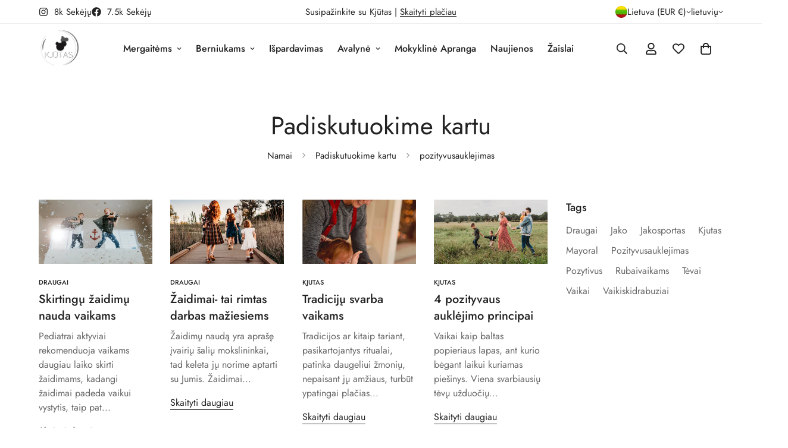

--- FILE ---
content_type: text/html; charset=utf-8
request_url: https://kjutas.com/blogs/news/tagged/pozityvusauklejimas
body_size: 39687
content:

<!doctype html>
<html
  class="no-js  m:overflow-hidden"
  lang="lt"
  data-template="blog"
  
>
  <head>
    <meta charset="utf-8">
    <meta http-equiv="X-UA-Compatible" content="IE=edge">
    <meta name="viewport" content="width=device-width, initial-scale=1, maximum-scale=1.0, user-scalable=0">
    <meta name="theme-color" content="">
    <link rel="canonical" href="https://kjutas.com/blogs/news/tagged/pozityvusauklejimas">
    <link rel="preconnect" href="https://fonts.shopifycdn.com" crossorigin>
    <link rel="preconnect" href="https://cdn.shopify.com" crossorigin><link rel="shortcut icon" type="image/png" href="//kjutas.com/cdn/shop/files/MkdhItsA_360x_bd6fdbf7-dad5-40f3-823d-f7f9ddd266c6.webp?crop=center&height=32&v=1742564452&width=32"><title>Padiskutuokime kartu &ndash; Pažymėta „pozityvusauklejimas“ &ndash; kjutas</title><meta property="og:site_name" content="kjutas">
<meta property="og:url" content="https://kjutas.com/blogs/news/tagged/pozityvusauklejimas">
<meta property="og:title" content="Padiskutuokime kartu">
<meta property="og:type" content="website">
<meta property="og:description" content="Vaikiškų drabužių parduotuvė. Kokybiški, aukščiausios kokybės vaikiški rūbeliai. Ispaniško MAYORAL prekės ženklo vaikiški stilingi drabužiai."><meta name="twitter:card" content="summary_large_image">
<meta name="twitter:title" content="Padiskutuokime kartu">
<meta name="twitter:description" content="Vaikiškų drabužių parduotuvė. Kokybiški, aukščiausios kokybės vaikiški rūbeliai. Ispaniško MAYORAL prekės ženklo vaikiški stilingi drabužiai.">

<style>
  @font-face {  font-family: M-Heading-Font;  font-weight:400;  src: url(https://cdn.shopify.com/s/files/1/0561/2742/2636/files/Jost-Regular.ttf?v=1618297125);  font-display: swap;}@font-face {  font-family: M-Heading-Font;  font-weight:500;  src: url(https://cdn.shopify.com/s/files/1/0561/2742/2636/files/Jost-Medium.ttf?v=1618297125);  font-display: swap;}@font-face {  font-family: M-Heading-Font;  font-weight:600;  src: url(https://cdn.shopify.com/s/files/1/0561/2742/2636/files/Jost-SemiBold.ttf?v=1618297125);  font-display: swap;}:root {  --font-stack-header: 'M-Heading-Font';  --font-weight-header: 400;}@font-face {  font-family: M-Body-Font;  font-weight:400;  src: url(https://cdn.shopify.com/s/files/1/0561/2742/2636/files/Jost-Regular.ttf?v=1618297125);  font-display: swap;}@font-face {  font-family: M-Body-Font;  font-weight:500;  src: url(https://cdn.shopify.com/s/files/1/0561/2742/2636/files/Jost-Medium.ttf?v=1618297125);  font-display: swap;}@font-face {  font-family: M-Body-Font;  font-weight:600;  src: url(https://cdn.shopify.com/s/files/1/0561/2742/2636/files/Jost-SemiBold.ttf?v=1618297125);  font-display: swap;}:root {  --font-stack-body: 'M-Body-Font';  --font-weight-body: 400;;}
</style>
<style>
  html {
    font-size: calc(var(--font-base-size, 16) * 1px);
    -webkit-font-smoothing: antialiased;
    height: 100%;
    scroll-behavior: smooth;
  }
  body {
    margin: 0;
    font-family: var(--font-stack-body);
    font-weight: var(--font-weight-body);
    font-style: var(--font-style-body);
    color: rgb(var(--color-foreground));
    font-size: calc(var(--font-base-size, 16) * 1px);
    line-height: calc(var(--base-line-height) * 1px);
    background-color: rgb(var(--color-background));
    position: relative;
    min-height: 100%;
  }

  body,
  html {
    overflow-x: clip;
  }

  html.prevent-scroll,
  html.prevent-scroll body {
    height: auto;
    overflow: hidden !important;
  }

  html.prevent-scroll {
    padding-right: var(--m-scrollbar-width);
  }

  h1,
  h2,
  h3,
  h4,
  h5,
  h6 {
    font-family: var(--font-stack-header);
    font-weight: var(--font-weight-header);
    font-style: var(--font-style-header);
    color: rgb(var(--color-heading));
    line-height: normal;
    letter-spacing: var(--heading-letter-spacing);
  }
  h1,
  .h1 {
    font-size: calc(((var(--font-h1-mobile)) / (var(--font-base-size))) * 1rem);
    line-height: 1.278;
  }

  h2,
  .h2 {
    font-size: calc(((var(--font-h2-mobile)) / (var(--font-base-size))) * 1rem);
    line-height: 1.267;
  }

  h3,
  .h3 {
    font-size: calc(((var(--font-h3-mobile)) / (var(--font-base-size))) * 1rem);
    line-height: 1.36;
  }

  h4,
  .h4 {
    font-size: calc(((var(--font-h4-mobile)) / (var(--font-base-size))) * 1rem);
    line-height: 1.4;
  }

  h5,
  .h5 {
    font-size: calc(((var(--font-h5-mobile)) / (var(--font-base-size))) * 1rem);
    line-height: 1.5;
  }

  h6,
  .h6 {
    font-size: calc(((var(--font-h6-mobile)) / (var(--font-base-size))) * 1rem);
    line-height: 1.5;
  }

  @media only screen and (min-width: 768px) {
    .h1,
    h1 {
      font-size: calc(((var(--font-h1-tablet)) / (var(--font-base-size))) * 1rem);
      line-height: 1.238;
    }
    .h2,
    h2 {
      font-size: calc(((var(--font-h2-tablet)) / (var(--font-base-size))) * 1rem);
      line-height: 1.235;
    }
    h3,
    .h3 {
      font-size: calc(((var(--font-h3-tablet)) / (var(--font-base-size))) * 1rem);
      line-height: 1.36;
    }
    h4,
    .h4 {
      font-size: calc(((var(--font-h4-tablet)) / (var(--font-base-size))) * 1rem);
      line-height: 1.4;
    }
  }

  @media only screen and (min-width: 1280px) {
    .h1,
    h1 {
      font-size: calc(((var(--font-h1-desktop)) / (var(--font-base-size))) * 1rem);
      line-height: 1.167;
    }
    .h2,
    h2 {
      font-size: calc(((var(--font-h2-desktop)) / (var(--font-base-size))) * 1rem);
      line-height: 1.238;
    }
    h3,
    .h3 {
      font-size: calc(((var(--font-h3-desktop)) / (var(--font-base-size))) * 1rem);
      line-height: 1.278;
    }
    h4,
    .h4 {
      font-size: calc(((var(--font-h4-desktop)) / (var(--font-base-size))) * 1rem);
      line-height: 1.333;
    }
    h5,
    .h5 {
      font-size: calc(((var(--font-h5-desktop)) / (var(--font-base-size))) * 1rem);
    }
    h6,
    .h6 {
      font-size: calc(((var(--font-h6-desktop)) / (var(--font-base-size))) * 1rem);
    }
  }
  [style*='--aspect-ratio'] {
    position: relative;
    overflow: hidden;
  }
  [style*='--aspect-ratio']:before {
    display: block;
    width: 100%;
    content: '';
    height: 0px;
  }
  [style*='--aspect-ratio'] > *:first-child {
    top: 0;
    left: 0;
    right: 0;
    position: absolute !important;
    object-fit: cover;
    width: 100%;
    height: 100%;
  }
  [style*='--aspect-ratio']:before {
    padding-top: calc(100% / (0.0001 + var(--aspect-ratio, 16/9)));
  }
  @media (max-width: 767px) {
    [style*='--aspect-ratio']:before {
      padding-top: calc(100% / (0.0001 + var(--aspect-ratio-mobile, var(--aspect-ratio, 16/9))));
    }
  }
  .swiper-wrapper {
    display: flex;
  }
  .swiper-container:not(.swiper-container-initialized) .swiper-slide {
    width: calc(100% / var(--items, 1));
    flex: 0 0 auto;
  }
  @media (max-width: 1023px) {
    .swiper-container:not(.swiper-container-initialized) .swiper-slide {
      min-width: 40vw;
      flex: 0 0 auto;
    }
  }
  @media (max-width: 767px) {
    .swiper-container:not(.swiper-container-initialized) .swiper-slide {
      min-width: 66vw;
      flex: 0 0 auto;
    }
  }
</style>
<link href="//kjutas.com/cdn/shop/t/5/assets/main.css?v=110312531101154272181742564322" rel="stylesheet" type="text/css" media="all" />
<style data-shopify>
:root,.m-color-default {
      --color-background: 255,255,255;
      --color-background-secondary: 245,245,245;
  		
  	  --gradient-background: #ffffff;
  		
  		--color-foreground: 34,34,34;
  		--color-foreground-secondary: 102,102,102;
      --color-heading: 34,34,34;
  		--color-button: 0,0,0;
  		--color-button-text: 255,255,255;
  		--color-outline-button: 0,0,0;
      --color-button-hover: 34, 34, 34;
      --color-button-text-hover: 255, 255, 255;
  		--color-border: 238,238,238;
  		--color-price-sale: 232,78,78;
  		--color-price-regular: 0,0,0;
  		--color-form-field: 255,255,255;
  		--color-form-field-text: 0,0,0;
  		--color-tooltip: 34,34,34;
  		--color-tooltip-text: 255,255,255;
  	}
  
.m-color-dark {
      --color-background: 0,0,0;
      --color-background-secondary: 245,245,245;
  		
  	  --gradient-background: #000000;
  		
  		--color-foreground: 255,255,255;
  		--color-foreground-secondary: 255,255,255;
      --color-heading: 255,255,255;
  		--color-button: 255,255,255;
  		--color-button-text: 34,34,34;
  		--color-outline-button: 255,255,255;
      --color-button-hover: 255, 255, 255;
      --color-button-text-hover: 34, 34, 34;
  		--color-border: 75,75,75;
  		--color-price-sale: 232,78,78;
  		--color-price-regular: 255,255,255;
  		--color-form-field: 255,255,255;
  		--color-form-field-text: 34,34,34;
  		--color-tooltip: 255,255,255;
  		--color-tooltip-text: 34,34,34;
  	}
  
.m-color-footer {
      --color-background: 245,245,245;
      --color-background-secondary: 245,245,245;
  		
  	  --gradient-background: #f5f5f5;
  		
  		--color-foreground: 0,0,0;
  		--color-foreground-secondary: 102,102,102;
      --color-heading: 34,34,34;
  		--color-button: 34,34,34;
  		--color-button-text: 255,255,255;
  		--color-outline-button: 34,34,34;
      --color-button-hover: 34, 34, 34;
      --color-button-text-hover: 255, 255, 255;
  		--color-border: 222,222,222;
  		--color-price-sale: 232,78,78;
  		--color-price-regular: 0,0,0;
  		--color-form-field: 255,255,255;
  		--color-form-field-text: 0,0,0;
  		--color-tooltip: 34,34,34;
  		--color-tooltip-text: 255,255,255;
  	}
  
.m-color-badge-hot {
      --color-background: 154,132,200;
      --color-background-secondary: 245,245,245;
  		
  	  --gradient-background: #9a84c8;
  		
  		--color-foreground: 255,255,255;
  		--color-foreground-secondary: 255,255,255;
      --color-heading: 255,255,255;
  		--color-button: 255,255,255;
  		--color-button-text: 34,34,34;
  		--color-outline-button: 255,255,255;
      --color-button-hover: 255, 255, 255;
      --color-button-text-hover: 34, 34, 34;
  		--color-border: 222,222,222;
  		--color-price-sale: 255,255,255;
  		--color-price-regular: 255,255,255;
  		--color-form-field: 255,255,255;
  		--color-form-field-text: 0,0,0;
  		--color-tooltip: 255,255,255;
  		--color-tooltip-text: 34,34,34;
  	}
  
.m-color-badge-new {
      --color-background: 73,165,148;
      --color-background-secondary: 245,245,245;
  		
  	  --gradient-background: #49a594;
  		
  		--color-foreground: 255,255,255;
  		--color-foreground-secondary: 255,255,255;
      --color-heading: 255,255,255;
  		--color-button: 255,255,255;
  		--color-button-text: 34,34,34;
  		--color-outline-button: 255,255,255;
      --color-button-hover: 255, 255, 255;
      --color-button-text-hover: 34, 34, 34;
  		--color-border: 222,222,222;
  		--color-price-sale: 255,255,255;
  		--color-price-regular: 255,255,255;
  		--color-form-field: 255,255,255;
  		--color-form-field-text: 0,0,0;
  		--color-tooltip: 255,255,255;
  		--color-tooltip-text: 34,34,34;
  	}
  
.m-color-badge-sale {
      --color-background: 218,63,63;
      --color-background-secondary: 245,245,245;
  		
  	  --gradient-background: #da3f3f;
  		
  		--color-foreground: 255,255,255;
  		--color-foreground-secondary: 255,255,255;
      --color-heading: 255,255,255;
  		--color-button: 255,255,255;
  		--color-button-text: 34,34,34;
  		--color-outline-button: 255,255,255;
      --color-button-hover: 255, 255, 255;
      --color-button-text-hover: 34, 34, 34;
  		--color-border: 222,222,222;
  		--color-price-sale: 255,255,255;
  		--color-price-regular: 255,255,255;
  		--color-form-field: 255,255,255;
  		--color-form-field-text: 0,0,0;
  		--color-tooltip: 255,255,255;
  		--color-tooltip-text: 34,34,34;
  	}
  
.m-color-scheme-cee058e4-58e3-46aa-9af9-219dadc79066 {
      --color-background: 244,244,244;
      --color-background-secondary: 245,245,245;
  		
  	  --gradient-background: #f4f4f4;
  		
  		--color-foreground: 34,34,34;
  		--color-foreground-secondary: 102,102,102;
      --color-heading: 34,34,34;
  		--color-button: 0,0,0;
  		--color-button-text: 255,255,255;
  		--color-outline-button: 0,0,0;
      --color-button-hover: 34, 34, 34;
      --color-button-text-hover: 255, 255, 255;
  		--color-border: 238,238,238;
  		--color-price-sale: 232,78,78;
  		--color-price-regular: 0,0,0;
  		--color-form-field: 242,242,242;
  		--color-form-field-text: 0,0,0;
  		--color-tooltip: 34,34,34;
  		--color-tooltip-text: 255,255,255;
  	}
  
.m-color-scheme-09e5b5b4-774c-4b6c-8025-416ced49cc74 {
      --color-background: 223,248,239;
      --color-background-secondary: 245,245,245;
  		
  	  --gradient-background: #dff8ef;
  		
  		--color-foreground: 34,34,34;
  		--color-foreground-secondary: 102,102,102;
      --color-heading: 34,34,34;
  		--color-button: 0,0,0;
  		--color-button-text: 255,255,255;
  		--color-outline-button: 0,0,0;
      --color-button-hover: 34, 34, 34;
      --color-button-text-hover: 255, 255, 255;
  		--color-border: 238,238,238;
  		--color-price-sale: 232,78,78;
  		--color-price-regular: 0,0,0;
  		--color-form-field: 255,255,255;
  		--color-form-field-text: 0,0,0;
  		--color-tooltip: 34,34,34;
  		--color-tooltip-text: 255,255,255;
  	}
  
  .m-color-default, .m-color-dark, .m-color-footer, .m-color-badge-hot, .m-color-badge-new, .m-color-badge-sale, .m-color-scheme-cee058e4-58e3-46aa-9af9-219dadc79066, .m-color-scheme-09e5b5b4-774c-4b6c-8025-416ced49cc74 {
  	color: rgb(var(--color-foreground));
  	background-color: rgb(var(--color-background));
  }:root {     /* ANIMATIONS */  	--m-duration-short: .1s;     --m-duration-default: .25s;     --m-duration-long: .5s;     --m-duration-image: .65s;     --m-duration-animate: 1s;     --m-animation-duration: 600ms;     --m-animation-fade-in-up: m-fade-in-up var(--m-animation-duration) cubic-bezier(0, 0, 0.3, 1) forwards;     --m-animation-fade-in-left: m-fade-in-left var(--m-animation-duration) cubic-bezier(0, 0, 0.3, 1) forwards;     --m-animation-fade-in-right: m-fade-in-right var(--m-animation-duration) cubic-bezier(0, 0, 0.3, 1) forwards;     --m-animation-fade-in-left-rtl: m-fade-in-left-rtl var(--m-animation-duration) cubic-bezier(0, 0, 0.3, 1) forwards;     --m-animation-fade-in-right-rtl: m-fade-in-right-rtl var(--m-animation-duration) cubic-bezier(0, 0, 0.3, 1) forwards;     --m-animation-fade-in: m-fade-in calc(var(--m-animation-duration) * 2) cubic-bezier(0, 0, 0.3, 1);     --m-animation-zoom-fade: m-zoom-fade var(--m-animation-duration) ease forwards;  	/* BODY */  	--base-line-height: 28;   /* INPUTS */   --inputs-border-width: 1px;  	--inputs-radius: 5px;  	/* BUTTON */  	--btn-letter-spacing: 0px;  	--btn-border-radius: 5px;  	--btn-border-width: 1px;  	--btn-line-height: 23px;  	  	/* COUNT BUBBLE */  	--color-cart-wishlist-count: #ffffff;  	--bg-cart-wishlist-count: #da3f3f;  	/* OVERLAY */  	--color-image-overlay: #000000;  	--opacity-image-overlay: 0.2;  	/* Notification */  	--color-success: 58,135,53;  	--color-warning: 210,134,26;    --color-error: 218, 63, 63;    --color-error-bg: #fbeaea;    --color-warning-bg: #faecd7;    --color-success-bg: #d1eccf;  	/* CUSTOM COLOR */  	--text-black: 0,0,0;  	--text-white: 255,255,255;  	--bg-black: 0,0,0;  	--bg-white: 255,255,255;  	--rounded-full: 9999px;  	--bg-card-placeholder: rgba(243,243,243,1);  	--arrow-select-box: url(//kjutas.com/cdn/shop/t/5/assets/ar-down.svg?v=92728264558441377851742564323);  	/* FONT SIZES */  	--font-base-size: 16;  	--font-btn-size: 16px;  	--font-btn-weight: 500;  	--font-h1-desktop: 60;  	--font-h1-tablet: 42;  	--font-h1-mobile: 36;  	--font-h2-desktop: 42;  	--font-h2-tablet: 33;  	--font-h2-mobile: 29;  	--font-h3-desktop: 36;  	--font-h3-tablet: 28;  	--font-h3-mobile: 25;  	--font-h4-desktop: 24;  	--font-h4-tablet: 19;  	--font-h4-mobile: 19;  	--font-h5-desktop: 18;  	--font-h5-mobile: 16;  	--font-h6-desktop: 16;  	--font-h6-mobile: 16;  	--heading-letter-spacing: 0px;   --arrow-down-url: url(//kjutas.com/cdn/shop/t/5/assets/arrow-down.svg?v=157552497485556416461742564321);   --arrow-down-white-url: url(//kjutas.com/cdn/shop/t/5/assets/arrow-down-white.svg?v=70535736727834135531742564323);   --product-title-line-clamp: unset;  	--spacing-sections-desktop: 0px;   --spacing-sections-laptop: 0px;   --spacing-sections-tablet: 0px;   --spacing-sections-mobile: 0px;  	/* LAYOUT */  	--container-width: 1200px;   --fluid-container-width: 1420px;   --fluid-container-offset: 65px;   /* CORNER RADIUS */   --blocks-radius: 0px;   --medium-blocks-radius: 0px;   --pcard-radius: 0px;  }
</style><link rel="stylesheet" href="//kjutas.com/cdn/shop/t/5/assets/cart.css?v=35059578243249683521742564322" media="print" onload="this.media='all'">
<noscript><link href="//kjutas.com/cdn/shop/t/5/assets/cart.css?v=35059578243249683521742564322" rel="stylesheet" type="text/css" media="all" /></noscript><link href="//kjutas.com/cdn/shop/t/5/assets/vendor.css?v=78734522753772538311742564321" rel="stylesheet" type="text/css" media="all" /><link rel="stylesheet" href="//kjutas.com/cdn/shop/t/5/assets/custom-style.css?v=68377333970908838601742564322" media="print" onload="this.media='all'">
<link rel="stylesheet" href="//kjutas.com/cdn/shop/t/5/assets/custom.css?v=105997007003712207781742564369" media="print" onload="this.media='all'">
<noscript><link href="//kjutas.com/cdn/shop/t/5/assets/custom-style.css?v=68377333970908838601742564322" rel="stylesheet" type="text/css" media="all" /></noscript>
<noscript><link href="//kjutas.com/cdn/shop/t/5/assets/custom.css?v=105997007003712207781742564369" rel="stylesheet" type="text/css" media="all" /></noscript><style data-shopify>.m-topbar a[href*="pinterest"],.m-topbar a[href*="twitter"], .m-topbar a[href*="snapchat"], .m-topbar a[href*="youtube"],.m-topbar a[href*="tiktok"]  {	display: none;}body .m-product-card__tag-name {  font-size: 12px;  font-weight: 500;  text-transform: capitalize;  padding: 4px 10px;  border-radius: 40px;}.m-icon-box--small {  border-top: 1px solid rgb(var(--color-border));}.m-icon-box--small .m-icon-box__heading {  line-height: 26px;  font-size: 18px;  margin-bottom: 6px;}body .m-footer--block .social-media-links {  gap: 12px;  margin: 0;  padding: 5px 0;}body .m-footer--block .social-media-links a {  color: #222;  width: 48px;  height: 48px;  padding: 0;  display: inline-flex;  align-items: center;  justify-content: center;  border-radius: 50%;  background-color: #E9E9E9;  transition: all .3s;}body .m-footer--block .social-media-links a:hover {  background-color: #222;  color: #fff;  box-shadow: 0 0 0 0.2rem #222;}
</style>


<script src="//kjutas.com/cdn/shop/t/5/assets/product-list.js?v=133975944838759569291742564323" defer="defer"></script>
<script src="//kjutas.com/cdn/shop/t/5/assets/vendor.js?v=178292703865690477031742564322" defer="defer"></script>
    <script src="//kjutas.com/cdn/shop/t/5/assets/theme-global.js?v=135766010945274090491742564323" defer="defer"></script><script src="//kjutas.com/cdn/shop/t/5/assets/animations.js?v=155369821993258477171742564322" defer="defer"></script><script>window.performance && window.performance.mark && window.performance.mark('shopify.content_for_header.start');</script><meta id="shopify-digital-wallet" name="shopify-digital-wallet" content="/4930994247/digital_wallets/dialog">
<meta name="shopify-checkout-api-token" content="94c3e99dd6edf1b023ec1254474a559b">
<meta id="in-context-paypal-metadata" data-shop-id="4930994247" data-venmo-supported="false" data-environment="production" data-locale="en_US" data-paypal-v4="true" data-currency="EUR">
<link rel="alternate" type="application/atom+xml" title="Feed" href="/blogs/news/tagged/pozityvusauklejimas.atom" />
<script async="async" src="/checkouts/internal/preloads.js?locale=lt-LT"></script>
<script id="shopify-features" type="application/json">{"accessToken":"94c3e99dd6edf1b023ec1254474a559b","betas":["rich-media-storefront-analytics"],"domain":"kjutas.com","predictiveSearch":true,"shopId":4930994247,"locale":"lt"}</script>
<script>var Shopify = Shopify || {};
Shopify.shop = "kjutas.myshopify.com";
Shopify.locale = "lt";
Shopify.currency = {"active":"EUR","rate":"1.0"};
Shopify.country = "LT";
Shopify.theme = {"name":"minimog-5-6-0","id":172063883593,"schema_name":"Minimog - OS 2.0","schema_version":"5.6.0","theme_store_id":null,"role":"main"};
Shopify.theme.handle = "null";
Shopify.theme.style = {"id":null,"handle":null};
Shopify.cdnHost = "kjutas.com/cdn";
Shopify.routes = Shopify.routes || {};
Shopify.routes.root = "/";</script>
<script type="module">!function(o){(o.Shopify=o.Shopify||{}).modules=!0}(window);</script>
<script>!function(o){function n(){var o=[];function n(){o.push(Array.prototype.slice.apply(arguments))}return n.q=o,n}var t=o.Shopify=o.Shopify||{};t.loadFeatures=n(),t.autoloadFeatures=n()}(window);</script>
<script id="shop-js-analytics" type="application/json">{"pageType":"blog"}</script>
<script defer="defer" async type="module" src="//kjutas.com/cdn/shopifycloud/shop-js/modules/v2/client.init-shop-cart-sync_BdyHc3Nr.en.esm.js"></script>
<script defer="defer" async type="module" src="//kjutas.com/cdn/shopifycloud/shop-js/modules/v2/chunk.common_Daul8nwZ.esm.js"></script>
<script type="module">
  await import("//kjutas.com/cdn/shopifycloud/shop-js/modules/v2/client.init-shop-cart-sync_BdyHc3Nr.en.esm.js");
await import("//kjutas.com/cdn/shopifycloud/shop-js/modules/v2/chunk.common_Daul8nwZ.esm.js");

  window.Shopify.SignInWithShop?.initShopCartSync?.({"fedCMEnabled":true,"windoidEnabled":true});

</script>
<script>(function() {
  var isLoaded = false;
  function asyncLoad() {
    if (isLoaded) return;
    isLoaded = true;
    var urls = ["https:\/\/app.kiwisizing.com\/web\/js\/dist\/kiwiSizing\/plugin\/SizingPlugin.prod.js?v=330\u0026shop=kjutas.myshopify.com","https:\/\/omnisnippet1.com\/platforms\/shopify.js?source=scriptTag\u0026v=2025-05-15T12\u0026shop=kjutas.myshopify.com","https:\/\/a.mailmunch.co\/widgets\/site-622335-966c782753824aa46d915204a3355616b7c0071a.js?shop=kjutas.myshopify.com"];
    for (var i = 0; i < urls.length; i++) {
      var s = document.createElement('script');
      s.type = 'text/javascript';
      s.async = true;
      s.src = urls[i];
      var x = document.getElementsByTagName('script')[0];
      x.parentNode.insertBefore(s, x);
    }
  };
  if(window.attachEvent) {
    window.attachEvent('onload', asyncLoad);
  } else {
    window.addEventListener('load', asyncLoad, false);
  }
})();</script>
<script id="__st">var __st={"a":4930994247,"offset":7200,"reqid":"6a8902ef-5fce-4a77-bb06-65f0aa03d3af-1769004155","pageurl":"kjutas.com\/blogs\/news\/tagged\/pozityvusauklejimas","s":"blogs-23091249223","u":"70bcbd4f9284","p":"blog","rtyp":"blog","rid":23091249223};</script>
<script>window.ShopifyPaypalV4VisibilityTracking = true;</script>
<script id="captcha-bootstrap">!function(){'use strict';const t='contact',e='account',n='new_comment',o=[[t,t],['blogs',n],['comments',n],[t,'customer']],c=[[e,'customer_login'],[e,'guest_login'],[e,'recover_customer_password'],[e,'create_customer']],r=t=>t.map((([t,e])=>`form[action*='/${t}']:not([data-nocaptcha='true']) input[name='form_type'][value='${e}']`)).join(','),a=t=>()=>t?[...document.querySelectorAll(t)].map((t=>t.form)):[];function s(){const t=[...o],e=r(t);return a(e)}const i='password',u='form_key',d=['recaptcha-v3-token','g-recaptcha-response','h-captcha-response',i],f=()=>{try{return window.sessionStorage}catch{return}},m='__shopify_v',_=t=>t.elements[u];function p(t,e,n=!1){try{const o=window.sessionStorage,c=JSON.parse(o.getItem(e)),{data:r}=function(t){const{data:e,action:n}=t;return t[m]||n?{data:e,action:n}:{data:t,action:n}}(c);for(const[e,n]of Object.entries(r))t.elements[e]&&(t.elements[e].value=n);n&&o.removeItem(e)}catch(o){console.error('form repopulation failed',{error:o})}}const l='form_type',E='cptcha';function T(t){t.dataset[E]=!0}const w=window,h=w.document,L='Shopify',v='ce_forms',y='captcha';let A=!1;((t,e)=>{const n=(g='f06e6c50-85a8-45c8-87d0-21a2b65856fe',I='https://cdn.shopify.com/shopifycloud/storefront-forms-hcaptcha/ce_storefront_forms_captcha_hcaptcha.v1.5.2.iife.js',D={infoText:'Saugo „hCaptcha“',privacyText:'Privatumas',termsText:'Sąlygos'},(t,e,n)=>{const o=w[L][v],c=o.bindForm;if(c)return c(t,g,e,D).then(n);var r;o.q.push([[t,g,e,D],n]),r=I,A||(h.body.append(Object.assign(h.createElement('script'),{id:'captcha-provider',async:!0,src:r})),A=!0)});var g,I,D;w[L]=w[L]||{},w[L][v]=w[L][v]||{},w[L][v].q=[],w[L][y]=w[L][y]||{},w[L][y].protect=function(t,e){n(t,void 0,e),T(t)},Object.freeze(w[L][y]),function(t,e,n,w,h,L){const[v,y,A,g]=function(t,e,n){const i=e?o:[],u=t?c:[],d=[...i,...u],f=r(d),m=r(i),_=r(d.filter((([t,e])=>n.includes(e))));return[a(f),a(m),a(_),s()]}(w,h,L),I=t=>{const e=t.target;return e instanceof HTMLFormElement?e:e&&e.form},D=t=>v().includes(t);t.addEventListener('submit',(t=>{const e=I(t);if(!e)return;const n=D(e)&&!e.dataset.hcaptchaBound&&!e.dataset.recaptchaBound,o=_(e),c=g().includes(e)&&(!o||!o.value);(n||c)&&t.preventDefault(),c&&!n&&(function(t){try{if(!f())return;!function(t){const e=f();if(!e)return;const n=_(t);if(!n)return;const o=n.value;o&&e.removeItem(o)}(t);const e=Array.from(Array(32),(()=>Math.random().toString(36)[2])).join('');!function(t,e){_(t)||t.append(Object.assign(document.createElement('input'),{type:'hidden',name:u})),t.elements[u].value=e}(t,e),function(t,e){const n=f();if(!n)return;const o=[...t.querySelectorAll(`input[type='${i}']`)].map((({name:t})=>t)),c=[...d,...o],r={};for(const[a,s]of new FormData(t).entries())c.includes(a)||(r[a]=s);n.setItem(e,JSON.stringify({[m]:1,action:t.action,data:r}))}(t,e)}catch(e){console.error('failed to persist form',e)}}(e),e.submit())}));const S=(t,e)=>{t&&!t.dataset[E]&&(n(t,e.some((e=>e===t))),T(t))};for(const o of['focusin','change'])t.addEventListener(o,(t=>{const e=I(t);D(e)&&S(e,y())}));const B=e.get('form_key'),M=e.get(l),P=B&&M;t.addEventListener('DOMContentLoaded',(()=>{const t=y();if(P)for(const e of t)e.elements[l].value===M&&p(e,B);[...new Set([...A(),...v().filter((t=>'true'===t.dataset.shopifyCaptcha))])].forEach((e=>S(e,t)))}))}(h,new URLSearchParams(w.location.search),n,t,e,['guest_login'])})(!0,!0)}();</script>
<script integrity="sha256-4kQ18oKyAcykRKYeNunJcIwy7WH5gtpwJnB7kiuLZ1E=" data-source-attribution="shopify.loadfeatures" defer="defer" src="//kjutas.com/cdn/shopifycloud/storefront/assets/storefront/load_feature-a0a9edcb.js" crossorigin="anonymous"></script>
<script data-source-attribution="shopify.dynamic_checkout.dynamic.init">var Shopify=Shopify||{};Shopify.PaymentButton=Shopify.PaymentButton||{isStorefrontPortableWallets:!0,init:function(){window.Shopify.PaymentButton.init=function(){};var t=document.createElement("script");t.src="https://kjutas.com/cdn/shopifycloud/portable-wallets/latest/portable-wallets.lt.js",t.type="module",document.head.appendChild(t)}};
</script>
<script data-source-attribution="shopify.dynamic_checkout.buyer_consent">
  function portableWalletsHideBuyerConsent(e){var t=document.getElementById("shopify-buyer-consent"),n=document.getElementById("shopify-subscription-policy-button");t&&n&&(t.classList.add("hidden"),t.setAttribute("aria-hidden","true"),n.removeEventListener("click",e))}function portableWalletsShowBuyerConsent(e){var t=document.getElementById("shopify-buyer-consent"),n=document.getElementById("shopify-subscription-policy-button");t&&n&&(t.classList.remove("hidden"),t.removeAttribute("aria-hidden"),n.addEventListener("click",e))}window.Shopify?.PaymentButton&&(window.Shopify.PaymentButton.hideBuyerConsent=portableWalletsHideBuyerConsent,window.Shopify.PaymentButton.showBuyerConsent=portableWalletsShowBuyerConsent);
</script>
<script data-source-attribution="shopify.dynamic_checkout.cart.bootstrap">document.addEventListener("DOMContentLoaded",(function(){function t(){return document.querySelector("shopify-accelerated-checkout-cart, shopify-accelerated-checkout")}if(t())Shopify.PaymentButton.init();else{new MutationObserver((function(e,n){t()&&(Shopify.PaymentButton.init(),n.disconnect())})).observe(document.body,{childList:!0,subtree:!0})}}));
</script>
<link id="shopify-accelerated-checkout-styles" rel="stylesheet" media="screen" href="https://kjutas.com/cdn/shopifycloud/portable-wallets/latest/accelerated-checkout-backwards-compat.css" crossorigin="anonymous">
<style id="shopify-accelerated-checkout-cart">
        #shopify-buyer-consent {
  margin-top: 1em;
  display: inline-block;
  width: 100%;
}

#shopify-buyer-consent.hidden {
  display: none;
}

#shopify-subscription-policy-button {
  background: none;
  border: none;
  padding: 0;
  text-decoration: underline;
  font-size: inherit;
  cursor: pointer;
}

#shopify-subscription-policy-button::before {
  box-shadow: none;
}

      </style>

<script>window.performance && window.performance.mark && window.performance.mark('shopify.content_for_header.end');</script>

    <script>
      document.documentElement.className = document.documentElement.className.replace('no-js', 'js');
      if (Shopify.designMode) {
        document.documentElement.classList.add('shopify-design-mode');
      }
    </script>
    <script>window.MinimogTheme = {};window.MinimogLibs = {};window.MinimogStrings = {  addToCart: "Į krepšelį",  soldOut: "Išparduota",  unavailable: "Nepasiekiamas",  inStock: "Prekyboje",  lowStock: 'Mažos atsargos',  inventoryQuantityHtml: '<span class ="m-product-inventory__quantity"> {{ quantity }} </span> atsargos',  inventoryLowQuantityHtml: 'Tik <span class ="m-product-inventory__quantity"> {{ quantity }} </span> kairė',  checkout: "Patikrinkite",  viewCart: "Peržiūrėti krepšelį",  cartRemove: "Pašalinti",  zipcodeValidate: "Pašto kodo laukas negali būti tuščias",  noShippingRate: "Jūsų adresu pristatymo įkainių nėra.",  shippingRatesResult: "Jūsų adresu radome {{count}} pristatymo tarifus",  recommendTitle: "Rekomendacija jums",  shipping: "Siuntimas",  add: "Papildyti",  itemAdded: "Prekė sėkmingai įtraukta į krepšelį",  requiredField: "Prieš įtraukdami į krepšelį, užpildykite visus reikiamus laukus (*)!",  hours: "valandų",  mins: "min",  outOfStock: "Išparduota",  sold: "Parduota",  available: "Yra",  preorder: "Išankstinis užsakymas",  sold_out_items_message: "Prekė jau išparduota.",  unitPrice: "Vieneto kaina",  unitPriceSeparator: "per",  cartError: "Atnaujinant krepšelį įvyko klaida. Prašau, pabandykite dar kartą.",  quantityError: "Nepakanka prekių. Liko tik {{ quantity }}.' }}",  selectVariant: "Prieš įdėdami prekę į krepšelį, pasirinkite variantą.",  valideDateTimeDelivery: "Pasirinkite esamą arba būsimą laiką."};window.MinimogThemeStyles = {  product: "https://kjutas.com/cdn/shop/t/5/assets/product.css?v=125051813082444491211742564322"};window.MinimogThemeScripts = {  productModel: "https://kjutas.com/cdn/shop/t/5/assets/product-model.js?v=74883181231862109891742564322",  productMedia: "https://kjutas.com/cdn/shop/t/5/assets/product-media.js?v=162792397983317663931742564321",  variantsPicker: "https://kjutas.com/cdn/shop/t/5/assets/variant-picker.js?v=66761027898496351631742564322",  productInfo: "https://kjutas.com/cdn/shop/t/5/assets/product-info.js?v=36157875774771073661742564322"};window.MinimogSettings = {  design_mode: false,  requestPath: "\/blogs\/news\/tagged\/pozityvusauklejimas",  template: "blog",  templateName: "blog",currency_code: "EUR",  money_format: "€{{amount_with_comma_separator}}",  base_url: window.location.origin + Shopify.routes.root,  money_with_currency_format: "€{{amount_with_comma_separator}} EUR",  theme: {    id: 172063883593,    name: "minimog-5-6-0",    role: "main",    version: "5.6.0",    online_store_version: "2.0",    preview_url: "https://kjutas.com?preview_theme_id=172063883593",  },  shop_domain: "https:\/\/kjutas.com",  shop_locale: {    published: [{"shop_locale":{"locale":"lt","enabled":true,"primary":true,"published":true}}],    current: "lt",    primary: "lt",  },  routes: {    root: "\/",    cart: "\/cart",    product_recommendations_url: "\/recommendations\/products",    cart_add_url: '/cart/add',    cart_change_url: '/cart/change',    cart_update_url: '/cart/update',    predictive_search_url: '/search/suggest',    search_url: '/search'  },  hide_unavailable_product_options: true,  pcard_image_ratio: "3\/4",  cookie_consent_allow: "Leisti slapukus",  cookie_consent_message: "Šioje svetainėje naudojami slapukai, kad užtikrintume geriausią patirtį mūsų svetainėje.",  cookie_consent_placement: "bottom",  cookie_consent_learnmore_link: "https:\/\/kjutas.com\/pages\/privatumo-politika",  cookie_consent_learnmore: "Sužinoti daugiau",  cookie_consent_theme: "black",  cookie_consent_decline: "Atmesti",  show_cookie_consent: true,  product_colors: "red: #FF6961,\nyellow: #FDDA76,\nblack: #000000,\nblack band: #000000,\nblue: #8DB4D2,\ngreen: #C1E1C1,\npurple: #B19CD9,\nsilver: #EEEEEF,\nwhite: #FFFFFF,\nbrown: #836953,\nlight brown: #B5651D,\ndark turquoise: #23cddc,\norange: #FFB347,\ntan: #E9D1BF,\nviolet: #B490B0,\npink: #FFD1DC,\ngrey: #E0E0E0,\nsky: #96BDC6,\npale leaf: #CCD4BF,\nlight blue: #b1c5d4,\ndark grey: #aca69f,\nbeige: #EBE6DB,\nbeige band: #EED9C4,\ndark blue: #063e66,\ncream: #F1F2E2,\nlight pink: #FBCFCD,\nmint: #bedce3,\ndark gray: #3A3B3C,\nrosy brown: #c4a287,\nlight grey:#D3D3D3,\ncopper: #B87333,\nrose gold: #ECC5C0,\nnight blue: #151B54,\ncoral: #FF7F50,\nlight purple: #C6AEC7,\nivy green: #5b7763,\nsand: #f2d2a9,\npale grey: #878785,\nlead: #6c6b6c,\nheathered cashew: #bdb59f,\ncoca: #c7babd,\nheathered oat: #d3c1aa,\njean blue: #515d6d,\npelican: #e1d6c5,\ntoasted coconut: #9c7b58,\nnavy: #484d5b,\nheathered blue: #3c3c3c,\nheathered green: #534d36,\nheathered grey: #555c62,\nkalamata: #808487,\nslate grey: #484d5b,\ncharcoal: #8b8b8b,\nheathered charcoal: #8b8b8b",  use_ajax_atc: true,  discount_code_enable: true,  enable_cart_drawer: true,  pcard_show_lowest_prices: false,  date_now: "2026\/01\/21 16:02:00+0200 (EET)",  foxKitBaseUrl: "foxkit.app"};</script>

    
  <link href="https://monorail-edge.shopifysvc.com" rel="dns-prefetch">
<script>(function(){if ("sendBeacon" in navigator && "performance" in window) {try {var session_token_from_headers = performance.getEntriesByType('navigation')[0].serverTiming.find(x => x.name == '_s').description;} catch {var session_token_from_headers = undefined;}var session_cookie_matches = document.cookie.match(/_shopify_s=([^;]*)/);var session_token_from_cookie = session_cookie_matches && session_cookie_matches.length === 2 ? session_cookie_matches[1] : "";var session_token = session_token_from_headers || session_token_from_cookie || "";function handle_abandonment_event(e) {var entries = performance.getEntries().filter(function(entry) {return /monorail-edge.shopifysvc.com/.test(entry.name);});if (!window.abandonment_tracked && entries.length === 0) {window.abandonment_tracked = true;var currentMs = Date.now();var navigation_start = performance.timing.navigationStart;var payload = {shop_id: 4930994247,url: window.location.href,navigation_start,duration: currentMs - navigation_start,session_token,page_type: "blog"};window.navigator.sendBeacon("https://monorail-edge.shopifysvc.com/v1/produce", JSON.stringify({schema_id: "online_store_buyer_site_abandonment/1.1",payload: payload,metadata: {event_created_at_ms: currentMs,event_sent_at_ms: currentMs}}));}}window.addEventListener('pagehide', handle_abandonment_event);}}());</script>
<script id="web-pixels-manager-setup">(function e(e,d,r,n,o){if(void 0===o&&(o={}),!Boolean(null===(a=null===(i=window.Shopify)||void 0===i?void 0:i.analytics)||void 0===a?void 0:a.replayQueue)){var i,a;window.Shopify=window.Shopify||{};var t=window.Shopify;t.analytics=t.analytics||{};var s=t.analytics;s.replayQueue=[],s.publish=function(e,d,r){return s.replayQueue.push([e,d,r]),!0};try{self.performance.mark("wpm:start")}catch(e){}var l=function(){var e={modern:/Edge?\/(1{2}[4-9]|1[2-9]\d|[2-9]\d{2}|\d{4,})\.\d+(\.\d+|)|Firefox\/(1{2}[4-9]|1[2-9]\d|[2-9]\d{2}|\d{4,})\.\d+(\.\d+|)|Chrom(ium|e)\/(9{2}|\d{3,})\.\d+(\.\d+|)|(Maci|X1{2}).+ Version\/(15\.\d+|(1[6-9]|[2-9]\d|\d{3,})\.\d+)([,.]\d+|)( \(\w+\)|)( Mobile\/\w+|) Safari\/|Chrome.+OPR\/(9{2}|\d{3,})\.\d+\.\d+|(CPU[ +]OS|iPhone[ +]OS|CPU[ +]iPhone|CPU IPhone OS|CPU iPad OS)[ +]+(15[._]\d+|(1[6-9]|[2-9]\d|\d{3,})[._]\d+)([._]\d+|)|Android:?[ /-](13[3-9]|1[4-9]\d|[2-9]\d{2}|\d{4,})(\.\d+|)(\.\d+|)|Android.+Firefox\/(13[5-9]|1[4-9]\d|[2-9]\d{2}|\d{4,})\.\d+(\.\d+|)|Android.+Chrom(ium|e)\/(13[3-9]|1[4-9]\d|[2-9]\d{2}|\d{4,})\.\d+(\.\d+|)|SamsungBrowser\/([2-9]\d|\d{3,})\.\d+/,legacy:/Edge?\/(1[6-9]|[2-9]\d|\d{3,})\.\d+(\.\d+|)|Firefox\/(5[4-9]|[6-9]\d|\d{3,})\.\d+(\.\d+|)|Chrom(ium|e)\/(5[1-9]|[6-9]\d|\d{3,})\.\d+(\.\d+|)([\d.]+$|.*Safari\/(?![\d.]+ Edge\/[\d.]+$))|(Maci|X1{2}).+ Version\/(10\.\d+|(1[1-9]|[2-9]\d|\d{3,})\.\d+)([,.]\d+|)( \(\w+\)|)( Mobile\/\w+|) Safari\/|Chrome.+OPR\/(3[89]|[4-9]\d|\d{3,})\.\d+\.\d+|(CPU[ +]OS|iPhone[ +]OS|CPU[ +]iPhone|CPU IPhone OS|CPU iPad OS)[ +]+(10[._]\d+|(1[1-9]|[2-9]\d|\d{3,})[._]\d+)([._]\d+|)|Android:?[ /-](13[3-9]|1[4-9]\d|[2-9]\d{2}|\d{4,})(\.\d+|)(\.\d+|)|Mobile Safari.+OPR\/([89]\d|\d{3,})\.\d+\.\d+|Android.+Firefox\/(13[5-9]|1[4-9]\d|[2-9]\d{2}|\d{4,})\.\d+(\.\d+|)|Android.+Chrom(ium|e)\/(13[3-9]|1[4-9]\d|[2-9]\d{2}|\d{4,})\.\d+(\.\d+|)|Android.+(UC? ?Browser|UCWEB|U3)[ /]?(15\.([5-9]|\d{2,})|(1[6-9]|[2-9]\d|\d{3,})\.\d+)\.\d+|SamsungBrowser\/(5\.\d+|([6-9]|\d{2,})\.\d+)|Android.+MQ{2}Browser\/(14(\.(9|\d{2,})|)|(1[5-9]|[2-9]\d|\d{3,})(\.\d+|))(\.\d+|)|K[Aa][Ii]OS\/(3\.\d+|([4-9]|\d{2,})\.\d+)(\.\d+|)/},d=e.modern,r=e.legacy,n=navigator.userAgent;return n.match(d)?"modern":n.match(r)?"legacy":"unknown"}(),u="modern"===l?"modern":"legacy",c=(null!=n?n:{modern:"",legacy:""})[u],f=function(e){return[e.baseUrl,"/wpm","/b",e.hashVersion,"modern"===e.buildTarget?"m":"l",".js"].join("")}({baseUrl:d,hashVersion:r,buildTarget:u}),m=function(e){var d=e.version,r=e.bundleTarget,n=e.surface,o=e.pageUrl,i=e.monorailEndpoint;return{emit:function(e){var a=e.status,t=e.errorMsg,s=(new Date).getTime(),l=JSON.stringify({metadata:{event_sent_at_ms:s},events:[{schema_id:"web_pixels_manager_load/3.1",payload:{version:d,bundle_target:r,page_url:o,status:a,surface:n,error_msg:t},metadata:{event_created_at_ms:s}}]});if(!i)return console&&console.warn&&console.warn("[Web Pixels Manager] No Monorail endpoint provided, skipping logging."),!1;try{return self.navigator.sendBeacon.bind(self.navigator)(i,l)}catch(e){}var u=new XMLHttpRequest;try{return u.open("POST",i,!0),u.setRequestHeader("Content-Type","text/plain"),u.send(l),!0}catch(e){return console&&console.warn&&console.warn("[Web Pixels Manager] Got an unhandled error while logging to Monorail."),!1}}}}({version:r,bundleTarget:l,surface:e.surface,pageUrl:self.location.href,monorailEndpoint:e.monorailEndpoint});try{o.browserTarget=l,function(e){var d=e.src,r=e.async,n=void 0===r||r,o=e.onload,i=e.onerror,a=e.sri,t=e.scriptDataAttributes,s=void 0===t?{}:t,l=document.createElement("script"),u=document.querySelector("head"),c=document.querySelector("body");if(l.async=n,l.src=d,a&&(l.integrity=a,l.crossOrigin="anonymous"),s)for(var f in s)if(Object.prototype.hasOwnProperty.call(s,f))try{l.dataset[f]=s[f]}catch(e){}if(o&&l.addEventListener("load",o),i&&l.addEventListener("error",i),u)u.appendChild(l);else{if(!c)throw new Error("Did not find a head or body element to append the script");c.appendChild(l)}}({src:f,async:!0,onload:function(){if(!function(){var e,d;return Boolean(null===(d=null===(e=window.Shopify)||void 0===e?void 0:e.analytics)||void 0===d?void 0:d.initialized)}()){var d=window.webPixelsManager.init(e)||void 0;if(d){var r=window.Shopify.analytics;r.replayQueue.forEach((function(e){var r=e[0],n=e[1],o=e[2];d.publishCustomEvent(r,n,o)})),r.replayQueue=[],r.publish=d.publishCustomEvent,r.visitor=d.visitor,r.initialized=!0}}},onerror:function(){return m.emit({status:"failed",errorMsg:"".concat(f," has failed to load")})},sri:function(e){var d=/^sha384-[A-Za-z0-9+/=]+$/;return"string"==typeof e&&d.test(e)}(c)?c:"",scriptDataAttributes:o}),m.emit({status:"loading"})}catch(e){m.emit({status:"failed",errorMsg:(null==e?void 0:e.message)||"Unknown error"})}}})({shopId: 4930994247,storefrontBaseUrl: "https://kjutas.com",extensionsBaseUrl: "https://extensions.shopifycdn.com/cdn/shopifycloud/web-pixels-manager",monorailEndpoint: "https://monorail-edge.shopifysvc.com/unstable/produce_batch",surface: "storefront-renderer",enabledBetaFlags: ["2dca8a86"],webPixelsConfigList: [{"id":"1354367305","configuration":"{\"apiURL\":\"https:\/\/api.omnisend.com\",\"appURL\":\"https:\/\/app.omnisend.com\",\"brandID\":\"5ead27fa4c7fa47be74d71f4\",\"trackingURL\":\"https:\/\/wt.omnisendlink.com\"}","eventPayloadVersion":"v1","runtimeContext":"STRICT","scriptVersion":"aa9feb15e63a302383aa48b053211bbb","type":"APP","apiClientId":186001,"privacyPurposes":["ANALYTICS","MARKETING","SALE_OF_DATA"],"dataSharingAdjustments":{"protectedCustomerApprovalScopes":["read_customer_address","read_customer_email","read_customer_name","read_customer_personal_data","read_customer_phone"]}},{"id":"352256329","configuration":"{\"pixel_id\":\"664714077283861\",\"pixel_type\":\"facebook_pixel\",\"metaapp_system_user_token\":\"-\"}","eventPayloadVersion":"v1","runtimeContext":"OPEN","scriptVersion":"ca16bc87fe92b6042fbaa3acc2fbdaa6","type":"APP","apiClientId":2329312,"privacyPurposes":["ANALYTICS","MARKETING","SALE_OF_DATA"],"dataSharingAdjustments":{"protectedCustomerApprovalScopes":["read_customer_address","read_customer_email","read_customer_name","read_customer_personal_data","read_customer_phone"]}},{"id":"171376969","eventPayloadVersion":"v1","runtimeContext":"LAX","scriptVersion":"1","type":"CUSTOM","privacyPurposes":["ANALYTICS"],"name":"Google Analytics tag (migrated)"},{"id":"shopify-app-pixel","configuration":"{}","eventPayloadVersion":"v1","runtimeContext":"STRICT","scriptVersion":"0450","apiClientId":"shopify-pixel","type":"APP","privacyPurposes":["ANALYTICS","MARKETING"]},{"id":"shopify-custom-pixel","eventPayloadVersion":"v1","runtimeContext":"LAX","scriptVersion":"0450","apiClientId":"shopify-pixel","type":"CUSTOM","privacyPurposes":["ANALYTICS","MARKETING"]}],isMerchantRequest: false,initData: {"shop":{"name":"kjutas","paymentSettings":{"currencyCode":"EUR"},"myshopifyDomain":"kjutas.myshopify.com","countryCode":"LT","storefrontUrl":"https:\/\/kjutas.com"},"customer":null,"cart":null,"checkout":null,"productVariants":[],"purchasingCompany":null},},"https://kjutas.com/cdn","fcfee988w5aeb613cpc8e4bc33m6693e112",{"modern":"","legacy":""},{"shopId":"4930994247","storefrontBaseUrl":"https:\/\/kjutas.com","extensionBaseUrl":"https:\/\/extensions.shopifycdn.com\/cdn\/shopifycloud\/web-pixels-manager","surface":"storefront-renderer","enabledBetaFlags":"[\"2dca8a86\"]","isMerchantRequest":"false","hashVersion":"fcfee988w5aeb613cpc8e4bc33m6693e112","publish":"custom","events":"[[\"page_viewed\",{}]]"});</script><script>
  window.ShopifyAnalytics = window.ShopifyAnalytics || {};
  window.ShopifyAnalytics.meta = window.ShopifyAnalytics.meta || {};
  window.ShopifyAnalytics.meta.currency = 'EUR';
  var meta = {"page":{"pageType":"blog","resourceType":"blog","resourceId":23091249223,"requestId":"6a8902ef-5fce-4a77-bb06-65f0aa03d3af-1769004155"}};
  for (var attr in meta) {
    window.ShopifyAnalytics.meta[attr] = meta[attr];
  }
</script>
<script class="analytics">
  (function () {
    var customDocumentWrite = function(content) {
      var jquery = null;

      if (window.jQuery) {
        jquery = window.jQuery;
      } else if (window.Checkout && window.Checkout.$) {
        jquery = window.Checkout.$;
      }

      if (jquery) {
        jquery('body').append(content);
      }
    };

    var hasLoggedConversion = function(token) {
      if (token) {
        return document.cookie.indexOf('loggedConversion=' + token) !== -1;
      }
      return false;
    }

    var setCookieIfConversion = function(token) {
      if (token) {
        var twoMonthsFromNow = new Date(Date.now());
        twoMonthsFromNow.setMonth(twoMonthsFromNow.getMonth() + 2);

        document.cookie = 'loggedConversion=' + token + '; expires=' + twoMonthsFromNow;
      }
    }

    var trekkie = window.ShopifyAnalytics.lib = window.trekkie = window.trekkie || [];
    if (trekkie.integrations) {
      return;
    }
    trekkie.methods = [
      'identify',
      'page',
      'ready',
      'track',
      'trackForm',
      'trackLink'
    ];
    trekkie.factory = function(method) {
      return function() {
        var args = Array.prototype.slice.call(arguments);
        args.unshift(method);
        trekkie.push(args);
        return trekkie;
      };
    };
    for (var i = 0; i < trekkie.methods.length; i++) {
      var key = trekkie.methods[i];
      trekkie[key] = trekkie.factory(key);
    }
    trekkie.load = function(config) {
      trekkie.config = config || {};
      trekkie.config.initialDocumentCookie = document.cookie;
      var first = document.getElementsByTagName('script')[0];
      var script = document.createElement('script');
      script.type = 'text/javascript';
      script.onerror = function(e) {
        var scriptFallback = document.createElement('script');
        scriptFallback.type = 'text/javascript';
        scriptFallback.onerror = function(error) {
                var Monorail = {
      produce: function produce(monorailDomain, schemaId, payload) {
        var currentMs = new Date().getTime();
        var event = {
          schema_id: schemaId,
          payload: payload,
          metadata: {
            event_created_at_ms: currentMs,
            event_sent_at_ms: currentMs
          }
        };
        return Monorail.sendRequest("https://" + monorailDomain + "/v1/produce", JSON.stringify(event));
      },
      sendRequest: function sendRequest(endpointUrl, payload) {
        // Try the sendBeacon API
        if (window && window.navigator && typeof window.navigator.sendBeacon === 'function' && typeof window.Blob === 'function' && !Monorail.isIos12()) {
          var blobData = new window.Blob([payload], {
            type: 'text/plain'
          });

          if (window.navigator.sendBeacon(endpointUrl, blobData)) {
            return true;
          } // sendBeacon was not successful

        } // XHR beacon

        var xhr = new XMLHttpRequest();

        try {
          xhr.open('POST', endpointUrl);
          xhr.setRequestHeader('Content-Type', 'text/plain');
          xhr.send(payload);
        } catch (e) {
          console.log(e);
        }

        return false;
      },
      isIos12: function isIos12() {
        return window.navigator.userAgent.lastIndexOf('iPhone; CPU iPhone OS 12_') !== -1 || window.navigator.userAgent.lastIndexOf('iPad; CPU OS 12_') !== -1;
      }
    };
    Monorail.produce('monorail-edge.shopifysvc.com',
      'trekkie_storefront_load_errors/1.1',
      {shop_id: 4930994247,
      theme_id: 172063883593,
      app_name: "storefront",
      context_url: window.location.href,
      source_url: "//kjutas.com/cdn/s/trekkie.storefront.cd680fe47e6c39ca5d5df5f0a32d569bc48c0f27.min.js"});

        };
        scriptFallback.async = true;
        scriptFallback.src = '//kjutas.com/cdn/s/trekkie.storefront.cd680fe47e6c39ca5d5df5f0a32d569bc48c0f27.min.js';
        first.parentNode.insertBefore(scriptFallback, first);
      };
      script.async = true;
      script.src = '//kjutas.com/cdn/s/trekkie.storefront.cd680fe47e6c39ca5d5df5f0a32d569bc48c0f27.min.js';
      first.parentNode.insertBefore(script, first);
    };
    trekkie.load(
      {"Trekkie":{"appName":"storefront","development":false,"defaultAttributes":{"shopId":4930994247,"isMerchantRequest":null,"themeId":172063883593,"themeCityHash":"10875092905875073408","contentLanguage":"lt","currency":"EUR","eventMetadataId":"e314d9bc-21cd-42f1-8152-ec554a7d1ba8"},"isServerSideCookieWritingEnabled":true,"monorailRegion":"shop_domain","enabledBetaFlags":["65f19447"]},"Session Attribution":{},"S2S":{"facebookCapiEnabled":true,"source":"trekkie-storefront-renderer","apiClientId":580111}}
    );

    var loaded = false;
    trekkie.ready(function() {
      if (loaded) return;
      loaded = true;

      window.ShopifyAnalytics.lib = window.trekkie;

      var originalDocumentWrite = document.write;
      document.write = customDocumentWrite;
      try { window.ShopifyAnalytics.merchantGoogleAnalytics.call(this); } catch(error) {};
      document.write = originalDocumentWrite;

      window.ShopifyAnalytics.lib.page(null,{"pageType":"blog","resourceType":"blog","resourceId":23091249223,"requestId":"6a8902ef-5fce-4a77-bb06-65f0aa03d3af-1769004155","shopifyEmitted":true});

      var match = window.location.pathname.match(/checkouts\/(.+)\/(thank_you|post_purchase)/)
      var token = match? match[1]: undefined;
      if (!hasLoggedConversion(token)) {
        setCookieIfConversion(token);
        
      }
    });


        var eventsListenerScript = document.createElement('script');
        eventsListenerScript.async = true;
        eventsListenerScript.src = "//kjutas.com/cdn/shopifycloud/storefront/assets/shop_events_listener-3da45d37.js";
        document.getElementsByTagName('head')[0].appendChild(eventsListenerScript);

})();</script>
  <script>
  if (!window.ga || (window.ga && typeof window.ga !== 'function')) {
    window.ga = function ga() {
      (window.ga.q = window.ga.q || []).push(arguments);
      if (window.Shopify && window.Shopify.analytics && typeof window.Shopify.analytics.publish === 'function') {
        window.Shopify.analytics.publish("ga_stub_called", {}, {sendTo: "google_osp_migration"});
      }
      console.error("Shopify's Google Analytics stub called with:", Array.from(arguments), "\nSee https://help.shopify.com/manual/promoting-marketing/pixels/pixel-migration#google for more information.");
    };
    if (window.Shopify && window.Shopify.analytics && typeof window.Shopify.analytics.publish === 'function') {
      window.Shopify.analytics.publish("ga_stub_initialized", {}, {sendTo: "google_osp_migration"});
    }
  }
</script>
<script
  defer
  src="https://kjutas.com/cdn/shopifycloud/perf-kit/shopify-perf-kit-3.0.4.min.js"
  data-application="storefront-renderer"
  data-shop-id="4930994247"
  data-render-region="gcp-us-east1"
  data-page-type="blog"
  data-theme-instance-id="172063883593"
  data-theme-name="Minimog - OS 2.0"
  data-theme-version="5.6.0"
  data-monorail-region="shop_domain"
  data-resource-timing-sampling-rate="10"
  data-shs="true"
  data-shs-beacon="true"
  data-shs-export-with-fetch="true"
  data-shs-logs-sample-rate="1"
  data-shs-beacon-endpoint="https://kjutas.com/api/collect"
></script>
</head>

  <body
    id="m-theme"
    class="template-blog  m-gradient m-color-default m:overflow-hidden"
    
  >
  <style>
    .m-page-transition {
        position: fixed;
        top: 0;
        left: 0;
        width: 100%;
        height: 100%;
        z-index: 999999;
        background: #fff;
        pointer-events: none;
        display: flex;
        align-items: center;
        justify-content: center;
        max-width: 100vw;
        max-height: 100vh;
				transition-property: opacity, visibility;
				transition-duration: var(--m-duration-default);
				transition-timing-function: ease;
      }
      .m-page-transition.fade-out {
        opacity: 0;
        visibility: hidden;
      }
			.m-page-transition.m-page-transition--design-mode {
				opacity: 1;
				visibility: visible;
			}
      .m-page-transition.fade-in {
        opacity: 1;
        visibility: visible;
      }
      .m-page-transition.fade-out .m-page-transition__spinner-content {
        display: none;
      }
			.m-page-transition.m-page-transition--design-mode .m-page-transition__spinner-content {
				display: block;
			}
      @keyframes pageTransitionSpinner {
        0% {
          -webkit-transform: rotate3d(0, 0, 1, 0deg);
          transform: rotate3d(0, 0, 1, 0deg);
        }
        25% {
          -webkit-transform: rotate3d(0, 0, 1, 90deg);
          transform: rotate3d(0, 0, 1, 90deg);
        }
        50% {
          -webkit-transform: rotate3d(0, 0, 1, 180deg);
          transform: rotate3d(0, 0, 1, 180deg);
        }
        75% {
          -webkit-transform: rotate3d(0, 0, 1, 270deg);
          transform: rotate3d(0, 0, 1, 270deg);
        }
        100% {
          -webkit-transform: rotate3d(0, 0, 1, 360deg);
          transform: rotate3d(0, 0, 1, 360deg);
        }
      }
			@keyframes m-blink {
				25% {
					opacity: 0.5;
				}
				50% {
					opacity: 0;
				}
				75% {
					opacity: 0.5;
				}
			}
      .m-page-transition__loading {
        position: absolute;
        animation: pageTransitionSpinner 1.5s linear infinite;
        width: var(--loading-size);
        height: var(--loading-size);
        top: 10px;
        left: 10px;
        border-radius: 50%;
        box-shadow: 0 2px 0 0 var(--loading-color);
        transform-origin: calc(var(--loading-size) / 2) calc(var(--loading-size) / 2 + 1px);
      }
      .m-page-transition__logo {
        animation: m-blink 1.5s linear infinite;
        position: absolute;
        width: var(--loading-size);
        height: var(--loading-size);
        top: 10px;
        left: 10px;
        display: flex;
        align-items: center;
        justify-content: center;
      }
      .m-page-transition__spinner {
        width: var(--loading-size);
        height: var(--loading-size);
        display: inline-block;
        overflow: hidden;
        background: transparent;
      }
      .m-page-transition__spinner-content {
        width: 100%;
        height: 100%;
        position: relative;
        transform: translateZ(0) scale(0.8);
        backface-visibility: hidden;
        transform-origin: 0 0;
      }
      .m-page-transition__spinner-content div {
        box-sizing: content-box;
      }
  </style>
  <div
    class="m-page-transition"
		data-design-mode="false"
    style="--loading-size: 80px; --loading-color: #bbbbbb;"
  >
    <div class="m-page-transition__spinner">
      <div class="m-page-transition__spinner-content">
        <div class="m-page-transition__loading"></div>
        
      </div>
    </div>
  </div>


  <style data-shopify>
    .m-button--scroll-top {
      position: fixed;
      right: 16px;
      bottom: 86px;
      z-index: 99;
      border-radius: 50%;
      padding: 0;
      display: inline-flex;
      align-items: center;
      justify-content: center;
      width: 46px;
      height: 46px;
      opacity: 0;
    }

    .m-button--scroll-top.is-show {
      opacity: 1;
    }

    .m-scroll-top-target {
      width: 0;
      height: 0;
      visibility: hidden;
      opacity: 0;
    }
    @media (max-width: 767px) {
      .m-button--scroll-top {
        width: 40px;
        height: 40px;
      }
      .m-button--scroll-top svg {
        width: 14px;
        height: 14px;
      }
    }
  </style>

<div id="scroll-to-top-target" class="m-scroll-top-target"></div>

<button
  id="scroll-to-top-button"
  class="m-button m-button--primary m-button--scroll-top"
  aria-label="Scroll to Top"
>
  <svg class="m-svg-icon m-svg-icon--medium" fill="currentColor" stroke="currentColor" xmlns="http://www.w3.org/2000/svg" viewBox="0 0 448 512"><path d="M4.465 263.536l7.07 7.071c4.686 4.686 12.284 4.686 16.971 0L207 92.113V468c0 6.627 5.373 12 12 12h10c6.627 0 12-5.373 12-12V92.113l178.494 178.493c4.686 4.686 12.284 4.686 16.971 0l7.07-7.071c4.686-4.686 4.686-12.284 0-16.97l-211.05-211.05c-4.686-4.686-12.284-4.686-16.971 0L4.465 246.566c-4.687 4.686-4.687 12.284 0 16.97z"/></svg>
</button>

<!-- BEGIN sections: header-group -->
<div id="shopify-section-sections--23455863210313__annoucement" class="shopify-section shopify-section-group-header-group"><script src="//kjutas.com/cdn/shop/t/5/assets/announcement-bar.js?v=172561539198475433211742564323" defer="defer"></script>




  



<style> #shopify-section-sections--23455863210313__annoucement .m-announcement-bar__container {--container-width: 600px;} </style></div><div id="shopify-section-sections--23455863210313__header" class="shopify-section shopify-section-group-header-group m-section-header"><link href="//kjutas.com/cdn/shop/t/5/assets/header.css?v=26824867878892557311742564323" rel="stylesheet" type="text/css" media="all" />

<script src="//kjutas.com/cdn/shop/t/5/assets/mega-menu.js?v=171931932604055704821742564323" defer="defer"></script>
<script src="//kjutas.com/cdn/shop/t/5/assets/header.js?v=139348793745598728721742564322" defer="defer"></script>
<script src="//kjutas.com/cdn/shop/t/5/assets/localization-form.js?v=78680935164192769481742564322" defer="defer"></script>
<script type="application/ld+json">
  {
    "@context": "http://schema.org",
    "@type": "Organization",
    "name": "kjutas",
    
      
      "logo": "https:\/\/kjutas.com\/cdn\/shop\/files\/MkdhItsA_360x_bd6fdbf7-dad5-40f3-823d-f7f9ddd266c6.webp?v=1742564452\u0026width=360",
    
    "sameAs": [
      "",
      "https:\/\/www.facebook.com\/vaikiskurubunamai\/",
      "https:\/\/uk.pinterest.com\/kjutashop\/",
      "https:\/\/www.instagram.com\/kjutas\/",
      "",
      "",
      "",
      ""
    ],
    "url": "https:\/\/kjutas.com"
  }
</script>





<style data-shopify>
  :root {
    --logo-width-desktop: 70px;
    --logo-width-mobile: 70px;
    --logo-width-sticky: 70px;
    --logo-height-sticky: 60.86111111111111px;
    --header-transparent-text-color: 255, 255, 255;
  }
</style>
<m-header
  data-section-id="sections--23455863210313__header"
  data-section-type="header"
  data-page="/blogs/news/tagged/pozityvusauklejimas"
  data-header-design="logo-left-menu-center"
  
  class="m-header m:block"
  data-transparent="false"
  data-sticky="on_scroll_up"
>
  
  
  
    <div class="m-topbar m-topbar--show-divider m-gradient m-color-default">
      <div class="container-fluid">
        <div class="m-topbar__inner m:flex m:justify-between m:items-center">
          <div class="m-topbar__left m:w-4/12 m:flex m:items-center">
            
            
            
              <div class="social-media-links ">
  
    <a
      target="_blank"
      class="social-media-links--item"
      href="https://uk.pinterest.com/kjutashop/"
      rel="noreferrer"
      aria-label="Pinterest"
    >
      <svg class="m-svg-icon" xmlns="http://www.w3.org/2000/svg" viewBox="0 0 384 512">
        <path fill="currentColor" d="M204 6.5C101.4 6.5 0 74.9 0 185.6 0 256 39.6 296 63.6 296c9.9 0 15.6-27.6 15.6-35.4 0-9.3-23.7-29.1-23.7-67.8 0-80.4 61.2-137.4 140.4-137.4 68.1 0 118.5 38.7 118.5 109.8 0 53.1-21.3 152.7-90.3 152.7-24.9 0-46.2-18-46.2-43.8 0-37.8 26.4-74.4 26.4-113.4 0-66.2-93.9-54.2-93.9 25.8 0 16.8 2.1 35.4 9.6 50.7-13.8 59.4-42 147.9-42 209.1 0 18.9 2.7 37.5 4.5 56.4 3.4 3.8 1.7 3.4 6.9 1.5 50.4-69 48.6-82.5 71.4-172.8 12.3 23.4 44.1 36 69.3 36 106.2 0 153.9-103.5 153.9-196.8C384 71.3 298.2 6.5 204 6.5z"></path>
      </svg>
      
    </a>
  
  
    <a
      target="_blank"
      class="social-media-links--item"
      href="https://www.facebook.com/vaikiskurubunamai/"
      rel="noreferrer"
      aria-label="7.5k Sekėjų"
    >
      <svg class="m-svg-icon" viewBox="0 0 16 16" fill="none" xmlns="http://www.w3.org/2000/svg">
        <path d="M15.75 8C15.75 9.91667 15.125 11.6042 13.875 13.0625C12.625 14.5 11.0729 15.3646 9.21875 15.6562V10.25H11.0312L11.375 8H9.21875V6.53125C9.21875 5.73958 9.63542 5.34375 10.4688 5.34375H11.4375V3.4375C10.8542 3.33333 10.2812 3.28125 9.71875 3.28125C9.11458 3.28125 8.59375 3.39583 8.15625 3.625C7.73958 3.85417 7.40625 4.19792 7.15625 4.65625C6.90625 5.11458 6.78125 5.65625 6.78125 6.28125V8H4.8125V10.25H6.78125V15.6562C4.92708 15.3646 3.375 14.5 2.125 13.0625C0.875 11.6042 0.25 9.91667 0.25 8C0.25 5.85417 1 4.03125 2.5 2.53125C4.02083 1.01042 5.85417 0.25 8 0.25C10.1458 0.25 11.9688 1.01042 13.4688 2.53125C14.9896 4.03125 15.75 5.85417 15.75 8Z" fill="currentColor"/>
      </svg>
      
        <span class="social-media-links--label">7.5k Sekėjų</span>
      
    </a>
  
  
    <a
      target="_blank"
      class="social-media-links--item"
      href="https://www.instagram.com/kjutas/"
      rel="noreferrer"
      aria-label="8k Sekėjų"
    >
      <svg class="m-svg-icon" xmlns="http://www.w3.org/2000/svg" viewBox="0 0 448 512">
        <path fill="currentColor" d="M224.1 141c-63.6 0-114.9 51.3-114.9 114.9s51.3 114.9 114.9 114.9S339 319.5 339 255.9 287.7 141 224.1 141zm0 189.6c-41.1 0-74.7-33.5-74.7-74.7s33.5-74.7 74.7-74.7 74.7 33.5 74.7 74.7-33.6 74.7-74.7 74.7zm146.4-194.3c0 14.9-12 26.8-26.8 26.8-14.9 0-26.8-12-26.8-26.8s12-26.8 26.8-26.8 26.8 12 26.8 26.8zm76.1 27.2c-1.7-35.9-9.9-67.7-36.2-93.9-26.2-26.2-58-34.4-93.9-36.2-37-2.1-147.9-2.1-184.9 0-35.8 1.7-67.6 9.9-93.9 36.1s-34.4 58-36.2 93.9c-2.1 37-2.1 147.9 0 184.9 1.7 35.9 9.9 67.7 36.2 93.9s58 34.4 93.9 36.2c37 2.1 147.9 2.1 184.9 0 35.9-1.7 67.7-9.9 93.9-36.2 26.2-26.2 34.4-58 36.2-93.9 2.1-37 2.1-147.8 0-184.8zM398.8 388c-7.8 19.6-22.9 34.7-42.6 42.6-29.5 11.7-99.5 9-132.1 9s-102.7 2.6-132.1-9c-19.6-7.8-34.7-22.9-42.6-42.6-11.7-29.5-9-99.5-9-132.1s-2.6-102.7 9-132.1c7.8-19.6 22.9-34.7 42.6-42.6 29.5-11.7 99.5-9 132.1-9s102.7-2.6 132.1 9c19.6 7.8 34.7 22.9 42.6 42.6 11.7 29.5 9 99.5 9 132.1s2.7 102.7-9 132.1z"></path>
      </svg>
      
        <span class="social-media-links--label">8k Sekėjų</span>
      
    </a>
  
  
  
  
  
  
  
  
  
  
  
  
</div>

            
          </div>
          
            <div class="m-topbar__center m:w-4/12 m:flex m:items-center m:justify-center"><span>Susipažinkite su Kjūtas  |  <a class="m-link-underline" href="https://kjutas.com/pages/d-u-k">Skaityti plačiau</a><span></span></span></div>
          
          <div class="m-topbar__right m:w-4/12 m:flex m:items-center m:justify-end">
            

            
  
  <div class="m-switcher-dropdown m-country-switcher ">
    <form method="post" action="/localization" id="country-30" accept-charset="UTF-8" class="shopify-localization-form" enctype="multipart/form-data" data-localization-form=""><input type="hidden" name="form_type" value="localization" /><input type="hidden" name="utf8" value="✓" /><input type="hidden" name="_method" value="put" /><input type="hidden" name="return_to" value="/blogs/news/tagged/pozityvusauklejimas" />
      <input type="hidden" name="country_code" value="LT" data-localization-input>
      <m-select-component>
        <m-localization-form>
          <select name="country_code" class="js-selectNative" data-localization-select><option
                value="AF"
                
              >
                Afganistanas (EUR
                €)
              </option><option
                value="IE"
                
              >
                Airija (EUR
                €)
              </option><option
                value="AX"
                
              >
                Alandų Salos (EUR
                €)
              </option><option
                value="AL"
                
              >
                Albanija (EUR
                €)
              </option><option
                value="DZ"
                
              >
                Alžyras (EUR
                €)
              </option><option
                value="AD"
                
              >
                Andora (EUR
                €)
              </option><option
                value="AI"
                
              >
                Angilija (EUR
                €)
              </option><option
                value="AO"
                
              >
                Angola (EUR
                €)
              </option><option
                value="AG"
                
              >
                Antigva ir Barbuda (EUR
                €)
              </option><option
                value="AR"
                
              >
                Argentina (EUR
                €)
              </option><option
                value="AM"
                
              >
                Armėnija (EUR
                €)
              </option><option
                value="AW"
                
              >
                Aruba (EUR
                €)
              </option><option
                value="AU"
                
              >
                Australija (EUR
                €)
              </option><option
                value="AT"
                
              >
                Austrija (EUR
                €)
              </option><option
                value="AZ"
                
              >
                Azerbaidžanas (EUR
                €)
              </option><option
                value="BS"
                
              >
                Bahamos (EUR
                €)
              </option><option
                value="BH"
                
              >
                Bahreinas (EUR
                €)
              </option><option
                value="BY"
                
              >
                Baltarusija (EUR
                €)
              </option><option
                value="BD"
                
              >
                Bangladešas (EUR
                €)
              </option><option
                value="BB"
                
              >
                Barbadosas (EUR
                €)
              </option><option
                value="BE"
                
              >
                Belgija (EUR
                €)
              </option><option
                value="BZ"
                
              >
                Belizas (EUR
                €)
              </option><option
                value="BJ"
                
              >
                Beninas (EUR
                €)
              </option><option
                value="BM"
                
              >
                Bermuda (EUR
                €)
              </option><option
                value="GW"
                
              >
                Bisau Gvinėja (EUR
                €)
              </option><option
                value="BO"
                
              >
                Bolivija (EUR
                €)
              </option><option
                value="BA"
                
              >
                Bosnija ir Hercegovina (EUR
                €)
              </option><option
                value="BW"
                
              >
                Botsvana (EUR
                €)
              </option><option
                value="BR"
                
              >
                Brazilija (EUR
                €)
              </option><option
                value="BN"
                
              >
                Brunėjus (EUR
                €)
              </option><option
                value="BG"
                
              >
                Bulgarija (EUR
                €)
              </option><option
                value="BF"
                
              >
                Burkina Fasas (EUR
                €)
              </option><option
                value="BI"
                
              >
                Burundis (EUR
                €)
              </option><option
                value="BT"
                
              >
                Butanas (EUR
                €)
              </option><option
                value="TD"
                
              >
                Čadas (EUR
                €)
              </option><option
                value="CZ"
                
              >
                Čekija (EUR
                €)
              </option><option
                value="CF"
                
              >
                Centrinės Afrikos Respublika (EUR
                €)
              </option><option
                value="CL"
                
              >
                Čilė (EUR
                €)
              </option><option
                value="AC"
                
              >
                Dangun Žengimo sala (EUR
                €)
              </option><option
                value="DK"
                
              >
                Danija (EUR
                €)
              </option><option
                value="VG"
                
              >
                Didžiosios Britanijos Mergelių Salos (EUR
                €)
              </option><option
                value="DM"
                
              >
                Dominika (EUR
                €)
              </option><option
                value="DO"
                
              >
                Dominikos Respublika (EUR
                €)
              </option><option
                value="CI"
                
              >
                Dramblio Kaulo Krantas (EUR
                €)
              </option><option
                value="JE"
                
              >
                Džersis (EUR
                €)
              </option><option
                value="DJ"
                
              >
                Džibutis (EUR
                €)
              </option><option
                value="EG"
                
              >
                Egiptas (EUR
                €)
              </option><option
                value="EC"
                
              >
                Ekvadoras (EUR
                €)
              </option><option
                value="ER"
                
              >
                Eritrėja (EUR
                €)
              </option><option
                value="EE"
                
              >
                Estija (EUR
                €)
              </option><option
                value="ET"
                
              >
                Etiopija (EUR
                €)
              </option><option
                value="FO"
                
              >
                Farerų Salos (EUR
                €)
              </option><option
                value="FJ"
                
              >
                Fidžis (EUR
                €)
              </option><option
                value="PH"
                
              >
                Filipinai (EUR
                €)
              </option><option
                value="FK"
                
              >
                Folklando Salos (EUR
                €)
              </option><option
                value="GA"
                
              >
                Gabonas (EUR
                €)
              </option><option
                value="GY"
                
              >
                Gajana (EUR
                €)
              </option><option
                value="GM"
                
              >
                Gambija (EUR
                €)
              </option><option
                value="GH"
                
              >
                Gana (EUR
                €)
              </option><option
                value="GG"
                
              >
                Gernsis (EUR
                €)
              </option><option
                value="GI"
                
              >
                Gibraltaras (EUR
                €)
              </option><option
                value="GR"
                
              >
                Graikija (EUR
                €)
              </option><option
                value="GD"
                
              >
                Grenada (EUR
                €)
              </option><option
                value="GL"
                
              >
                Grenlandija (EUR
                €)
              </option><option
                value="GE"
                
              >
                Gruzija (EUR
                €)
              </option><option
                value="GP"
                
              >
                Gvadelupa (EUR
                €)
              </option><option
                value="GT"
                
              >
                Gvatemala (EUR
                €)
              </option><option
                value="GN"
                
              >
                Gvinėja (EUR
                €)
              </option><option
                value="HT"
                
              >
                Haitis (EUR
                €)
              </option><option
                value="HN"
                
              >
                Hondūras (EUR
                €)
              </option><option
                value="IN"
                
              >
                Indija (EUR
                €)
              </option><option
                value="IO"
                
              >
                Indijos Vandenyno Britų Sritis (EUR
                €)
              </option><option
                value="ID"
                
              >
                Indonezija (EUR
                €)
              </option><option
                value="IQ"
                
              >
                Irakas (EUR
                €)
              </option><option
                value="IS"
                
              >
                Islandija (EUR
                €)
              </option><option
                value="ES"
                
              >
                Ispanija (EUR
                €)
              </option><option
                value="IT"
                
              >
                Italija (EUR
                €)
              </option><option
                value="IL"
                
              >
                Izraelis (EUR
                €)
              </option><option
                value="JM"
                
              >
                Jamaika (EUR
                €)
              </option><option
                value="JP"
                
              >
                Japonija (EUR
                €)
              </option><option
                value="YE"
                
              >
                Jemenas (EUR
                €)
              </option><option
                value="JO"
                
              >
                Jordanija (EUR
                €)
              </option><option
                value="GB"
                
              >
                Jungtinė Karalystė (EUR
                €)
              </option><option
                value="US"
                
              >
                Jungtinės Valstijos (EUR
                €)
              </option><option
                value="AE"
                
              >
                Jungtiniai Arabų Emyratai (EUR
                €)
              </option><option
                value="UM"
                
              >
                Jungtinių Valstijų Mažosios Tolimosios Salos (EUR
                €)
              </option><option
                value="ME"
                
              >
                Juodkalnija (EUR
                €)
              </option><option
                value="KY"
                
              >
                Kaimanų Salos (EUR
                €)
              </option><option
                value="CX"
                
              >
                Kalėdų Sala (EUR
                €)
              </option><option
                value="KH"
                
              >
                Kambodža (EUR
                €)
              </option><option
                value="CM"
                
              >
                Kamerūnas (EUR
                €)
              </option><option
                value="CA"
                
              >
                Kanada (EUR
                €)
              </option><option
                value="BQ"
                
              >
                Karibų Nyderlandai (EUR
                €)
              </option><option
                value="QA"
                
              >
                Kataras (EUR
                €)
              </option><option
                value="KZ"
                
              >
                Kazachstanas (EUR
                €)
              </option><option
                value="KE"
                
              >
                Kenija (EUR
                €)
              </option><option
                value="CN"
                
              >
                Kinija (EUR
                €)
              </option><option
                value="CY"
                
              >
                Kipras (EUR
                €)
              </option><option
                value="KG"
                
              >
                Kirgizija (EUR
                €)
              </option><option
                value="KI"
                
              >
                Kiribatis (EUR
                €)
              </option><option
                value="CW"
                
              >
                Kiurasao (EUR
                €)
              </option><option
                value="CC"
                
              >
                Kokosų (Kilingo) Salos (EUR
                €)
              </option><option
                value="CO"
                
              >
                Kolumbija (EUR
                €)
              </option><option
                value="KM"
                
              >
                Komorai (EUR
                €)
              </option><option
                value="CG"
                
              >
                Kongas-Brazavilis (EUR
                €)
              </option><option
                value="CD"
                
              >
                Kongas-Kinšasa (EUR
                €)
              </option><option
                value="XK"
                
              >
                Kosovas (EUR
                €)
              </option><option
                value="CR"
                
              >
                Kosta Rika (EUR
                €)
              </option><option
                value="HR"
                
              >
                Kroatija (EUR
                €)
              </option><option
                value="CK"
                
              >
                Kuko Salos (EUR
                €)
              </option><option
                value="KW"
                
              >
                Kuveitas (EUR
                €)
              </option><option
                value="LA"
                
              >
                Laosas (EUR
                €)
              </option><option
                value="LV"
                
              >
                Latvija (EUR
                €)
              </option><option
                value="PL"
                
              >
                Lenkija (EUR
                €)
              </option><option
                value="LS"
                
              >
                Lesotas (EUR
                €)
              </option><option
                value="LB"
                
              >
                Libanas (EUR
                €)
              </option><option
                value="LR"
                
              >
                Liberija (EUR
                €)
              </option><option
                value="LY"
                
              >
                Libija (EUR
                €)
              </option><option
                value="LI"
                
              >
                Lichtenšteinas (EUR
                €)
              </option><option
                value="LT"
                
                  selected
                
              >
                Lietuva (EUR
                €)
              </option><option
                value="LU"
                
              >
                Liuksemburgas (EUR
                €)
              </option><option
                value="MG"
                
              >
                Madagaskaras (EUR
                €)
              </option><option
                value="YT"
                
              >
                Majotas (EUR
                €)
              </option><option
                value="MY"
                
              >
                Malaizija (EUR
                €)
              </option><option
                value="MW"
                
              >
                Malavis (EUR
                €)
              </option><option
                value="MV"
                
              >
                Maldyvai (EUR
                €)
              </option><option
                value="ML"
                
              >
                Malis (EUR
                €)
              </option><option
                value="MT"
                
              >
                Malta (EUR
                €)
              </option><option
                value="MA"
                
              >
                Marokas (EUR
                €)
              </option><option
                value="MQ"
                
              >
                Martinika (EUR
                €)
              </option><option
                value="MU"
                
              >
                Mauricijus (EUR
                €)
              </option><option
                value="MR"
                
              >
                Mauritanija (EUR
                €)
              </option><option
                value="MX"
                
              >
                Meksika (EUR
                €)
              </option><option
                value="IM"
                
              >
                Meno Sala (EUR
                €)
              </option><option
                value="MM"
                
              >
                Mianmaras (Birma) (EUR
                €)
              </option><option
                value="MD"
                
              >
                Moldova (EUR
                €)
              </option><option
                value="MC"
                
              >
                Monakas (EUR
                €)
              </option><option
                value="MN"
                
              >
                Mongolija (EUR
                €)
              </option><option
                value="MS"
                
              >
                Montseratas (EUR
                €)
              </option><option
                value="MZ"
                
              >
                Mozambikas (EUR
                €)
              </option><option
                value="NA"
                
              >
                Namibija (EUR
                €)
              </option><option
                value="NC"
                
              >
                Naujoji Kaledonija (EUR
                €)
              </option><option
                value="NZ"
                
              >
                Naujoji Zelandija (EUR
                €)
              </option><option
                value="NR"
                
              >
                Nauru (EUR
                €)
              </option><option
                value="NP"
                
              >
                Nepalas (EUR
                €)
              </option><option
                value="NG"
                
              >
                Nigerija (EUR
                €)
              </option><option
                value="NE"
                
              >
                Nigeris (EUR
                €)
              </option><option
                value="NI"
                
              >
                Nikaragva (EUR
                €)
              </option><option
                value="NU"
                
              >
                Niujė (EUR
                €)
              </option><option
                value="NF"
                
              >
                Norfolko sala (EUR
                €)
              </option><option
                value="NO"
                
              >
                Norvegija (EUR
                €)
              </option><option
                value="NL"
                
              >
                Nyderlandai (EUR
                €)
              </option><option
                value="OM"
                
              >
                Omanas (EUR
                €)
              </option><option
                value="PK"
                
              >
                Pakistanas (EUR
                €)
              </option><option
                value="PS"
                
              >
                Palestinos teritorija (EUR
                €)
              </option><option
                value="PA"
                
              >
                Panama (EUR
                €)
              </option><option
                value="PG"
                
              >
                Papua Naujoji Gvinėja (EUR
                €)
              </option><option
                value="PY"
                
              >
                Paragvajus (EUR
                €)
              </option><option
                value="PE"
                
              >
                Peru (EUR
                €)
              </option><option
                value="ZA"
                
              >
                Pietų Afrika (EUR
                €)
              </option><option
                value="GS"
                
              >
                Pietų Džordžija ir Pietų Sandvičo salos (EUR
                €)
              </option><option
                value="KR"
                
              >
                Pietų Korėja (EUR
                €)
              </option><option
                value="SS"
                
              >
                Pietų Sudanas (EUR
                €)
              </option><option
                value="PN"
                
              >
                Pitkerno salos (EUR
                €)
              </option><option
                value="PT"
                
              >
                Portugalija (EUR
                €)
              </option><option
                value="FR"
                
              >
                Prancūzija (EUR
                €)
              </option><option
                value="GF"
                
              >
                Prancūzijos Gviana (EUR
                €)
              </option><option
                value="TF"
                
              >
                Prancūzijos Pietų sritys (EUR
                €)
              </option><option
                value="PF"
                
              >
                Prancūzijos Polinezija (EUR
                €)
              </option><option
                value="GQ"
                
              >
                Pusiaujo Gvinėja (EUR
                €)
              </option><option
                value="RE"
                
              >
                Reunjonas (EUR
                €)
              </option><option
                value="RW"
                
              >
                Ruanda (EUR
                €)
              </option><option
                value="RO"
                
              >
                Rumunija (EUR
                €)
              </option><option
                value="RU"
                
              >
                Rusija (EUR
                €)
              </option><option
                value="TL"
                
              >
                Rytų Timoras (EUR
                €)
              </option><option
                value="SB"
                
              >
                Saliamono Salos (EUR
                €)
              </option><option
                value="SV"
                
              >
                Salvadoras (EUR
                €)
              </option><option
                value="WS"
                
              >
                Samoa (EUR
                €)
              </option><option
                value="SM"
                
              >
                San Marinas (EUR
                €)
              </option><option
                value="ST"
                
              >
                San Tomė ir Prinsipė (EUR
                €)
              </option><option
                value="SA"
                
              >
                Saudo Arabija (EUR
                €)
              </option><option
                value="SC"
                
              >
                Seišeliai (EUR
                €)
              </option><option
                value="BL"
                
              >
                Sen Bartelemi (EUR
                €)
              </option><option
                value="MF"
                
              >
                Sen Martenas (EUR
                €)
              </option><option
                value="PM"
                
              >
                Sen Pjeras ir Mikelonas (EUR
                €)
              </option><option
                value="SN"
                
              >
                Senegalas (EUR
                €)
              </option><option
                value="KN"
                
              >
                Sent Kitsas ir Nevis (EUR
                €)
              </option><option
                value="LC"
                
              >
                Sent Lusija (EUR
                €)
              </option><option
                value="RS"
                
              >
                Serbija (EUR
                €)
              </option><option
                value="MK"
                
              >
                Šiaurės Makedonija (EUR
                €)
              </option><option
                value="SL"
                
              >
                Siera Leonė (EUR
                €)
              </option><option
                value="SG"
                
              >
                Singapūras (EUR
                €)
              </option><option
                value="SX"
                
              >
                Sint Martenas (EUR
                €)
              </option><option
                value="SK"
                
              >
                Slovakija (EUR
                €)
              </option><option
                value="SI"
                
              >
                Slovėnija (EUR
                €)
              </option><option
                value="SO"
                
              >
                Somalis (EUR
                €)
              </option><option
                value="LK"
                
              >
                Šri Lanka (EUR
                €)
              </option><option
                value="SD"
                
              >
                Sudanas (EUR
                €)
              </option><option
                value="FI"
                
              >
                Suomija (EUR
                €)
              </option><option
                value="SR"
                
              >
                Surinamas (EUR
                €)
              </option><option
                value="SH"
                
              >
                Šv. Elenos Sala (EUR
                €)
              </option><option
                value="SJ"
                
              >
                Svalbardas ir Janas Majenas (EUR
                €)
              </option><option
                value="SZ"
                
              >
                Svazilandas (EUR
                €)
              </option><option
                value="SE"
                
              >
                Švedija (EUR
                €)
              </option><option
                value="CH"
                
              >
                Šveicarija (EUR
                €)
              </option><option
                value="VC"
                
              >
                Šventasis Vincentas ir Grenadinai (EUR
                €)
              </option><option
                value="TJ"
                
              >
                Tadžikija (EUR
                €)
              </option><option
                value="TH"
                
              >
                Tailandas (EUR
                €)
              </option><option
                value="TW"
                
              >
                Taivanas (EUR
                €)
              </option><option
                value="TZ"
                
              >
                Tanzanija (EUR
                €)
              </option><option
                value="TC"
                
              >
                Terkso ir Kaikoso Salos (EUR
                €)
              </option><option
                value="TG"
                
              >
                Togas (EUR
                €)
              </option><option
                value="TK"
                
              >
                Tokelau (EUR
                €)
              </option><option
                value="TO"
                
              >
                Tonga (EUR
                €)
              </option><option
                value="TT"
                
              >
                Trinidadas ir Tobagas (EUR
                €)
              </option><option
                value="TA"
                
              >
                Tristano da Kunjos (EUR
                €)
              </option><option
                value="TN"
                
              >
                Tunisas (EUR
                €)
              </option><option
                value="TR"
                
              >
                Turkija (EUR
                €)
              </option><option
                value="TM"
                
              >
                Turkmėnistanas (EUR
                €)
              </option><option
                value="TV"
                
              >
                Tuvalu (EUR
                €)
              </option><option
                value="UG"
                
              >
                Uganda (EUR
                €)
              </option><option
                value="UA"
                
              >
                Ukraina (EUR
                €)
              </option><option
                value="UY"
                
              >
                Urugvajus (EUR
                €)
              </option><option
                value="UZ"
                
              >
                Uzbekistanas (EUR
                €)
              </option><option
                value="EH"
                
              >
                Vakarų Sachara (EUR
                €)
              </option><option
                value="VU"
                
              >
                Vanuatu (EUR
                €)
              </option><option
                value="VA"
                
              >
                Vatikano Miesto Valstybė (EUR
                €)
              </option><option
                value="VE"
                
              >
                Venesuela (EUR
                €)
              </option><option
                value="HU"
                
              >
                Vengrija (EUR
                €)
              </option><option
                value="VN"
                
              >
                Vietnamas (EUR
                €)
              </option><option
                value="DE"
                
              >
                Vokietija (EUR
                €)
              </option><option
                value="WF"
                
              >
                Volisas ir Futūna (EUR
                €)
              </option><option
                value="HK"
                
              >
                Ypatingasis Administracinis Kinijos Regionas Honkongas (EUR
                €)
              </option><option
                value="MO"
                
              >
                Ypatingasis Administracinis Kinijos Regionas Makao (EUR
                €)
              </option><option
                value="CV"
                
              >
                Žaliasis Kyšulys (EUR
                €)
              </option><option
                value="ZM"
                
              >
                Zambija (EUR
                €)
              </option><option
                value="ZW"
                
              >
                Zimbabvė (EUR
                €)
              </option></select>
        </m-localization-form>
        <div class="m-select-custom js-selectCustom" aria-hidden="true">
          <div class="m-select-custom--trigger">
            <span class="m-country-flags m-country-flags--LT"></span>
            <span class="m-select-custom--trigger-text"></span>
            <span class="m-select-custom--trigger-icon">
              <svg fill="currentColor" xmlns="http://www.w3.org/2000/svg" viewBox="0 0 448 512">
                <path d="M441.9 167.3l-19.8-19.8c-4.7-4.7-12.3-4.7-17 0L224 328.2 42.9 147.5c-4.7-4.7-12.3-4.7-17 0L6.1 167.3c-4.7 4.7-4.7 12.3 0 17l209.4 209.4c4.7 4.7 12.3 4.7 17 0l209.4-209.4c4.7-4.7 4.7-12.3 0-17z"/>
              </svg>
            </span>
          </div>
          <div class="m-select-custom--options m-select-custom--options-"><div class="m-select-custom--option" data-value="AF">
                <span class="m-country-flags m-country-flags--AF"></span>
                Afganistanas (EUR
                €)
              </div><div class="m-select-custom--option" data-value="IE">
                <span class="m-country-flags m-country-flags--IE"></span>
                Airija (EUR
                €)
              </div><div class="m-select-custom--option" data-value="AX">
                <span class="m-country-flags m-country-flags--AX"></span>
                Alandų Salos (EUR
                €)
              </div><div class="m-select-custom--option" data-value="AL">
                <span class="m-country-flags m-country-flags--AL"></span>
                Albanija (EUR
                €)
              </div><div class="m-select-custom--option" data-value="DZ">
                <span class="m-country-flags m-country-flags--DZ"></span>
                Alžyras (EUR
                €)
              </div><div class="m-select-custom--option" data-value="AD">
                <span class="m-country-flags m-country-flags--AD"></span>
                Andora (EUR
                €)
              </div><div class="m-select-custom--option" data-value="AI">
                <span class="m-country-flags m-country-flags--AI"></span>
                Angilija (EUR
                €)
              </div><div class="m-select-custom--option" data-value="AO">
                <span class="m-country-flags m-country-flags--AO"></span>
                Angola (EUR
                €)
              </div><div class="m-select-custom--option" data-value="AG">
                <span class="m-country-flags m-country-flags--AG"></span>
                Antigva ir Barbuda (EUR
                €)
              </div><div class="m-select-custom--option" data-value="AR">
                <span class="m-country-flags m-country-flags--AR"></span>
                Argentina (EUR
                €)
              </div><div class="m-select-custom--option" data-value="AM">
                <span class="m-country-flags m-country-flags--AM"></span>
                Armėnija (EUR
                €)
              </div><div class="m-select-custom--option" data-value="AW">
                <span class="m-country-flags m-country-flags--AW"></span>
                Aruba (EUR
                €)
              </div><div class="m-select-custom--option" data-value="AU">
                <span class="m-country-flags m-country-flags--AU"></span>
                Australija (EUR
                €)
              </div><div class="m-select-custom--option" data-value="AT">
                <span class="m-country-flags m-country-flags--AT"></span>
                Austrija (EUR
                €)
              </div><div class="m-select-custom--option" data-value="AZ">
                <span class="m-country-flags m-country-flags--AZ"></span>
                Azerbaidžanas (EUR
                €)
              </div><div class="m-select-custom--option" data-value="BS">
                <span class="m-country-flags m-country-flags--BS"></span>
                Bahamos (EUR
                €)
              </div><div class="m-select-custom--option" data-value="BH">
                <span class="m-country-flags m-country-flags--BH"></span>
                Bahreinas (EUR
                €)
              </div><div class="m-select-custom--option" data-value="BY">
                <span class="m-country-flags m-country-flags--BY"></span>
                Baltarusija (EUR
                €)
              </div><div class="m-select-custom--option" data-value="BD">
                <span class="m-country-flags m-country-flags--BD"></span>
                Bangladešas (EUR
                €)
              </div><div class="m-select-custom--option" data-value="BB">
                <span class="m-country-flags m-country-flags--BB"></span>
                Barbadosas (EUR
                €)
              </div><div class="m-select-custom--option" data-value="BE">
                <span class="m-country-flags m-country-flags--BE"></span>
                Belgija (EUR
                €)
              </div><div class="m-select-custom--option" data-value="BZ">
                <span class="m-country-flags m-country-flags--BZ"></span>
                Belizas (EUR
                €)
              </div><div class="m-select-custom--option" data-value="BJ">
                <span class="m-country-flags m-country-flags--BJ"></span>
                Beninas (EUR
                €)
              </div><div class="m-select-custom--option" data-value="BM">
                <span class="m-country-flags m-country-flags--BM"></span>
                Bermuda (EUR
                €)
              </div><div class="m-select-custom--option" data-value="GW">
                <span class="m-country-flags m-country-flags--GW"></span>
                Bisau Gvinėja (EUR
                €)
              </div><div class="m-select-custom--option" data-value="BO">
                <span class="m-country-flags m-country-flags--BO"></span>
                Bolivija (EUR
                €)
              </div><div class="m-select-custom--option" data-value="BA">
                <span class="m-country-flags m-country-flags--BA"></span>
                Bosnija ir Hercegovina (EUR
                €)
              </div><div class="m-select-custom--option" data-value="BW">
                <span class="m-country-flags m-country-flags--BW"></span>
                Botsvana (EUR
                €)
              </div><div class="m-select-custom--option" data-value="BR">
                <span class="m-country-flags m-country-flags--BR"></span>
                Brazilija (EUR
                €)
              </div><div class="m-select-custom--option" data-value="BN">
                <span class="m-country-flags m-country-flags--BN"></span>
                Brunėjus (EUR
                €)
              </div><div class="m-select-custom--option" data-value="BG">
                <span class="m-country-flags m-country-flags--BG"></span>
                Bulgarija (EUR
                €)
              </div><div class="m-select-custom--option" data-value="BF">
                <span class="m-country-flags m-country-flags--BF"></span>
                Burkina Fasas (EUR
                €)
              </div><div class="m-select-custom--option" data-value="BI">
                <span class="m-country-flags m-country-flags--BI"></span>
                Burundis (EUR
                €)
              </div><div class="m-select-custom--option" data-value="BT">
                <span class="m-country-flags m-country-flags--BT"></span>
                Butanas (EUR
                €)
              </div><div class="m-select-custom--option" data-value="TD">
                <span class="m-country-flags m-country-flags--TD"></span>
                Čadas (EUR
                €)
              </div><div class="m-select-custom--option" data-value="CZ">
                <span class="m-country-flags m-country-flags--CZ"></span>
                Čekija (EUR
                €)
              </div><div class="m-select-custom--option" data-value="CF">
                <span class="m-country-flags m-country-flags--CF"></span>
                Centrinės Afrikos Respublika (EUR
                €)
              </div><div class="m-select-custom--option" data-value="CL">
                <span class="m-country-flags m-country-flags--CL"></span>
                Čilė (EUR
                €)
              </div><div class="m-select-custom--option" data-value="AC">
                <span class="m-country-flags m-country-flags--AC"></span>
                Dangun Žengimo sala (EUR
                €)
              </div><div class="m-select-custom--option" data-value="DK">
                <span class="m-country-flags m-country-flags--DK"></span>
                Danija (EUR
                €)
              </div><div class="m-select-custom--option" data-value="VG">
                <span class="m-country-flags m-country-flags--VG"></span>
                Didžiosios Britanijos Mergelių Salos (EUR
                €)
              </div><div class="m-select-custom--option" data-value="DM">
                <span class="m-country-flags m-country-flags--DM"></span>
                Dominika (EUR
                €)
              </div><div class="m-select-custom--option" data-value="DO">
                <span class="m-country-flags m-country-flags--DO"></span>
                Dominikos Respublika (EUR
                €)
              </div><div class="m-select-custom--option" data-value="CI">
                <span class="m-country-flags m-country-flags--CI"></span>
                Dramblio Kaulo Krantas (EUR
                €)
              </div><div class="m-select-custom--option" data-value="JE">
                <span class="m-country-flags m-country-flags--JE"></span>
                Džersis (EUR
                €)
              </div><div class="m-select-custom--option" data-value="DJ">
                <span class="m-country-flags m-country-flags--DJ"></span>
                Džibutis (EUR
                €)
              </div><div class="m-select-custom--option" data-value="EG">
                <span class="m-country-flags m-country-flags--EG"></span>
                Egiptas (EUR
                €)
              </div><div class="m-select-custom--option" data-value="EC">
                <span class="m-country-flags m-country-flags--EC"></span>
                Ekvadoras (EUR
                €)
              </div><div class="m-select-custom--option" data-value="ER">
                <span class="m-country-flags m-country-flags--ER"></span>
                Eritrėja (EUR
                €)
              </div><div class="m-select-custom--option" data-value="EE">
                <span class="m-country-flags m-country-flags--EE"></span>
                Estija (EUR
                €)
              </div><div class="m-select-custom--option" data-value="ET">
                <span class="m-country-flags m-country-flags--ET"></span>
                Etiopija (EUR
                €)
              </div><div class="m-select-custom--option" data-value="FO">
                <span class="m-country-flags m-country-flags--FO"></span>
                Farerų Salos (EUR
                €)
              </div><div class="m-select-custom--option" data-value="FJ">
                <span class="m-country-flags m-country-flags--FJ"></span>
                Fidžis (EUR
                €)
              </div><div class="m-select-custom--option" data-value="PH">
                <span class="m-country-flags m-country-flags--PH"></span>
                Filipinai (EUR
                €)
              </div><div class="m-select-custom--option" data-value="FK">
                <span class="m-country-flags m-country-flags--FK"></span>
                Folklando Salos (EUR
                €)
              </div><div class="m-select-custom--option" data-value="GA">
                <span class="m-country-flags m-country-flags--GA"></span>
                Gabonas (EUR
                €)
              </div><div class="m-select-custom--option" data-value="GY">
                <span class="m-country-flags m-country-flags--GY"></span>
                Gajana (EUR
                €)
              </div><div class="m-select-custom--option" data-value="GM">
                <span class="m-country-flags m-country-flags--GM"></span>
                Gambija (EUR
                €)
              </div><div class="m-select-custom--option" data-value="GH">
                <span class="m-country-flags m-country-flags--GH"></span>
                Gana (EUR
                €)
              </div><div class="m-select-custom--option" data-value="GG">
                <span class="m-country-flags m-country-flags--GG"></span>
                Gernsis (EUR
                €)
              </div><div class="m-select-custom--option" data-value="GI">
                <span class="m-country-flags m-country-flags--GI"></span>
                Gibraltaras (EUR
                €)
              </div><div class="m-select-custom--option" data-value="GR">
                <span class="m-country-flags m-country-flags--GR"></span>
                Graikija (EUR
                €)
              </div><div class="m-select-custom--option" data-value="GD">
                <span class="m-country-flags m-country-flags--GD"></span>
                Grenada (EUR
                €)
              </div><div class="m-select-custom--option" data-value="GL">
                <span class="m-country-flags m-country-flags--GL"></span>
                Grenlandija (EUR
                €)
              </div><div class="m-select-custom--option" data-value="GE">
                <span class="m-country-flags m-country-flags--GE"></span>
                Gruzija (EUR
                €)
              </div><div class="m-select-custom--option" data-value="GP">
                <span class="m-country-flags m-country-flags--GP"></span>
                Gvadelupa (EUR
                €)
              </div><div class="m-select-custom--option" data-value="GT">
                <span class="m-country-flags m-country-flags--GT"></span>
                Gvatemala (EUR
                €)
              </div><div class="m-select-custom--option" data-value="GN">
                <span class="m-country-flags m-country-flags--GN"></span>
                Gvinėja (EUR
                €)
              </div><div class="m-select-custom--option" data-value="HT">
                <span class="m-country-flags m-country-flags--HT"></span>
                Haitis (EUR
                €)
              </div><div class="m-select-custom--option" data-value="HN">
                <span class="m-country-flags m-country-flags--HN"></span>
                Hondūras (EUR
                €)
              </div><div class="m-select-custom--option" data-value="IN">
                <span class="m-country-flags m-country-flags--IN"></span>
                Indija (EUR
                €)
              </div><div class="m-select-custom--option" data-value="IO">
                <span class="m-country-flags m-country-flags--IO"></span>
                Indijos Vandenyno Britų Sritis (EUR
                €)
              </div><div class="m-select-custom--option" data-value="ID">
                <span class="m-country-flags m-country-flags--ID"></span>
                Indonezija (EUR
                €)
              </div><div class="m-select-custom--option" data-value="IQ">
                <span class="m-country-flags m-country-flags--IQ"></span>
                Irakas (EUR
                €)
              </div><div class="m-select-custom--option" data-value="IS">
                <span class="m-country-flags m-country-flags--IS"></span>
                Islandija (EUR
                €)
              </div><div class="m-select-custom--option" data-value="ES">
                <span class="m-country-flags m-country-flags--ES"></span>
                Ispanija (EUR
                €)
              </div><div class="m-select-custom--option" data-value="IT">
                <span class="m-country-flags m-country-flags--IT"></span>
                Italija (EUR
                €)
              </div><div class="m-select-custom--option" data-value="IL">
                <span class="m-country-flags m-country-flags--IL"></span>
                Izraelis (EUR
                €)
              </div><div class="m-select-custom--option" data-value="JM">
                <span class="m-country-flags m-country-flags--JM"></span>
                Jamaika (EUR
                €)
              </div><div class="m-select-custom--option" data-value="JP">
                <span class="m-country-flags m-country-flags--JP"></span>
                Japonija (EUR
                €)
              </div><div class="m-select-custom--option" data-value="YE">
                <span class="m-country-flags m-country-flags--YE"></span>
                Jemenas (EUR
                €)
              </div><div class="m-select-custom--option" data-value="JO">
                <span class="m-country-flags m-country-flags--JO"></span>
                Jordanija (EUR
                €)
              </div><div class="m-select-custom--option" data-value="GB">
                <span class="m-country-flags m-country-flags--GB"></span>
                Jungtinė Karalystė (EUR
                €)
              </div><div class="m-select-custom--option" data-value="US">
                <span class="m-country-flags m-country-flags--US"></span>
                Jungtinės Valstijos (EUR
                €)
              </div><div class="m-select-custom--option" data-value="AE">
                <span class="m-country-flags m-country-flags--AE"></span>
                Jungtiniai Arabų Emyratai (EUR
                €)
              </div><div class="m-select-custom--option" data-value="UM">
                <span class="m-country-flags m-country-flags--UM"></span>
                Jungtinių Valstijų Mažosios Tolimosios Salos (EUR
                €)
              </div><div class="m-select-custom--option" data-value="ME">
                <span class="m-country-flags m-country-flags--ME"></span>
                Juodkalnija (EUR
                €)
              </div><div class="m-select-custom--option" data-value="KY">
                <span class="m-country-flags m-country-flags--KY"></span>
                Kaimanų Salos (EUR
                €)
              </div><div class="m-select-custom--option" data-value="CX">
                <span class="m-country-flags m-country-flags--CX"></span>
                Kalėdų Sala (EUR
                €)
              </div><div class="m-select-custom--option" data-value="KH">
                <span class="m-country-flags m-country-flags--KH"></span>
                Kambodža (EUR
                €)
              </div><div class="m-select-custom--option" data-value="CM">
                <span class="m-country-flags m-country-flags--CM"></span>
                Kamerūnas (EUR
                €)
              </div><div class="m-select-custom--option" data-value="CA">
                <span class="m-country-flags m-country-flags--CA"></span>
                Kanada (EUR
                €)
              </div><div class="m-select-custom--option" data-value="BQ">
                <span class="m-country-flags m-country-flags--BQ"></span>
                Karibų Nyderlandai (EUR
                €)
              </div><div class="m-select-custom--option" data-value="QA">
                <span class="m-country-flags m-country-flags--QA"></span>
                Kataras (EUR
                €)
              </div><div class="m-select-custom--option" data-value="KZ">
                <span class="m-country-flags m-country-flags--KZ"></span>
                Kazachstanas (EUR
                €)
              </div><div class="m-select-custom--option" data-value="KE">
                <span class="m-country-flags m-country-flags--KE"></span>
                Kenija (EUR
                €)
              </div><div class="m-select-custom--option" data-value="CN">
                <span class="m-country-flags m-country-flags--CN"></span>
                Kinija (EUR
                €)
              </div><div class="m-select-custom--option" data-value="CY">
                <span class="m-country-flags m-country-flags--CY"></span>
                Kipras (EUR
                €)
              </div><div class="m-select-custom--option" data-value="KG">
                <span class="m-country-flags m-country-flags--KG"></span>
                Kirgizija (EUR
                €)
              </div><div class="m-select-custom--option" data-value="KI">
                <span class="m-country-flags m-country-flags--KI"></span>
                Kiribatis (EUR
                €)
              </div><div class="m-select-custom--option" data-value="CW">
                <span class="m-country-flags m-country-flags--CW"></span>
                Kiurasao (EUR
                €)
              </div><div class="m-select-custom--option" data-value="CC">
                <span class="m-country-flags m-country-flags--CC"></span>
                Kokosų (Kilingo) Salos (EUR
                €)
              </div><div class="m-select-custom--option" data-value="CO">
                <span class="m-country-flags m-country-flags--CO"></span>
                Kolumbija (EUR
                €)
              </div><div class="m-select-custom--option" data-value="KM">
                <span class="m-country-flags m-country-flags--KM"></span>
                Komorai (EUR
                €)
              </div><div class="m-select-custom--option" data-value="CG">
                <span class="m-country-flags m-country-flags--CG"></span>
                Kongas-Brazavilis (EUR
                €)
              </div><div class="m-select-custom--option" data-value="CD">
                <span class="m-country-flags m-country-flags--CD"></span>
                Kongas-Kinšasa (EUR
                €)
              </div><div class="m-select-custom--option" data-value="XK">
                <span class="m-country-flags m-country-flags--XK"></span>
                Kosovas (EUR
                €)
              </div><div class="m-select-custom--option" data-value="CR">
                <span class="m-country-flags m-country-flags--CR"></span>
                Kosta Rika (EUR
                €)
              </div><div class="m-select-custom--option" data-value="HR">
                <span class="m-country-flags m-country-flags--HR"></span>
                Kroatija (EUR
                €)
              </div><div class="m-select-custom--option" data-value="CK">
                <span class="m-country-flags m-country-flags--CK"></span>
                Kuko Salos (EUR
                €)
              </div><div class="m-select-custom--option" data-value="KW">
                <span class="m-country-flags m-country-flags--KW"></span>
                Kuveitas (EUR
                €)
              </div><div class="m-select-custom--option" data-value="LA">
                <span class="m-country-flags m-country-flags--LA"></span>
                Laosas (EUR
                €)
              </div><div class="m-select-custom--option" data-value="LV">
                <span class="m-country-flags m-country-flags--LV"></span>
                Latvija (EUR
                €)
              </div><div class="m-select-custom--option" data-value="PL">
                <span class="m-country-flags m-country-flags--PL"></span>
                Lenkija (EUR
                €)
              </div><div class="m-select-custom--option" data-value="LS">
                <span class="m-country-flags m-country-flags--LS"></span>
                Lesotas (EUR
                €)
              </div><div class="m-select-custom--option" data-value="LB">
                <span class="m-country-flags m-country-flags--LB"></span>
                Libanas (EUR
                €)
              </div><div class="m-select-custom--option" data-value="LR">
                <span class="m-country-flags m-country-flags--LR"></span>
                Liberija (EUR
                €)
              </div><div class="m-select-custom--option" data-value="LY">
                <span class="m-country-flags m-country-flags--LY"></span>
                Libija (EUR
                €)
              </div><div class="m-select-custom--option" data-value="LI">
                <span class="m-country-flags m-country-flags--LI"></span>
                Lichtenšteinas (EUR
                €)
              </div><div class="m-select-custom--option" data-value="LT">
                <span class="m-country-flags m-country-flags--LT"></span>
                Lietuva (EUR
                €)
              </div><div class="m-select-custom--option" data-value="LU">
                <span class="m-country-flags m-country-flags--LU"></span>
                Liuksemburgas (EUR
                €)
              </div><div class="m-select-custom--option" data-value="MG">
                <span class="m-country-flags m-country-flags--MG"></span>
                Madagaskaras (EUR
                €)
              </div><div class="m-select-custom--option" data-value="YT">
                <span class="m-country-flags m-country-flags--YT"></span>
                Majotas (EUR
                €)
              </div><div class="m-select-custom--option" data-value="MY">
                <span class="m-country-flags m-country-flags--MY"></span>
                Malaizija (EUR
                €)
              </div><div class="m-select-custom--option" data-value="MW">
                <span class="m-country-flags m-country-flags--MW"></span>
                Malavis (EUR
                €)
              </div><div class="m-select-custom--option" data-value="MV">
                <span class="m-country-flags m-country-flags--MV"></span>
                Maldyvai (EUR
                €)
              </div><div class="m-select-custom--option" data-value="ML">
                <span class="m-country-flags m-country-flags--ML"></span>
                Malis (EUR
                €)
              </div><div class="m-select-custom--option" data-value="MT">
                <span class="m-country-flags m-country-flags--MT"></span>
                Malta (EUR
                €)
              </div><div class="m-select-custom--option" data-value="MA">
                <span class="m-country-flags m-country-flags--MA"></span>
                Marokas (EUR
                €)
              </div><div class="m-select-custom--option" data-value="MQ">
                <span class="m-country-flags m-country-flags--MQ"></span>
                Martinika (EUR
                €)
              </div><div class="m-select-custom--option" data-value="MU">
                <span class="m-country-flags m-country-flags--MU"></span>
                Mauricijus (EUR
                €)
              </div><div class="m-select-custom--option" data-value="MR">
                <span class="m-country-flags m-country-flags--MR"></span>
                Mauritanija (EUR
                €)
              </div><div class="m-select-custom--option" data-value="MX">
                <span class="m-country-flags m-country-flags--MX"></span>
                Meksika (EUR
                €)
              </div><div class="m-select-custom--option" data-value="IM">
                <span class="m-country-flags m-country-flags--IM"></span>
                Meno Sala (EUR
                €)
              </div><div class="m-select-custom--option" data-value="MM">
                <span class="m-country-flags m-country-flags--MM"></span>
                Mianmaras (Birma) (EUR
                €)
              </div><div class="m-select-custom--option" data-value="MD">
                <span class="m-country-flags m-country-flags--MD"></span>
                Moldova (EUR
                €)
              </div><div class="m-select-custom--option" data-value="MC">
                <span class="m-country-flags m-country-flags--MC"></span>
                Monakas (EUR
                €)
              </div><div class="m-select-custom--option" data-value="MN">
                <span class="m-country-flags m-country-flags--MN"></span>
                Mongolija (EUR
                €)
              </div><div class="m-select-custom--option" data-value="MS">
                <span class="m-country-flags m-country-flags--MS"></span>
                Montseratas (EUR
                €)
              </div><div class="m-select-custom--option" data-value="MZ">
                <span class="m-country-flags m-country-flags--MZ"></span>
                Mozambikas (EUR
                €)
              </div><div class="m-select-custom--option" data-value="NA">
                <span class="m-country-flags m-country-flags--NA"></span>
                Namibija (EUR
                €)
              </div><div class="m-select-custom--option" data-value="NC">
                <span class="m-country-flags m-country-flags--NC"></span>
                Naujoji Kaledonija (EUR
                €)
              </div><div class="m-select-custom--option" data-value="NZ">
                <span class="m-country-flags m-country-flags--NZ"></span>
                Naujoji Zelandija (EUR
                €)
              </div><div class="m-select-custom--option" data-value="NR">
                <span class="m-country-flags m-country-flags--NR"></span>
                Nauru (EUR
                €)
              </div><div class="m-select-custom--option" data-value="NP">
                <span class="m-country-flags m-country-flags--NP"></span>
                Nepalas (EUR
                €)
              </div><div class="m-select-custom--option" data-value="NG">
                <span class="m-country-flags m-country-flags--NG"></span>
                Nigerija (EUR
                €)
              </div><div class="m-select-custom--option" data-value="NE">
                <span class="m-country-flags m-country-flags--NE"></span>
                Nigeris (EUR
                €)
              </div><div class="m-select-custom--option" data-value="NI">
                <span class="m-country-flags m-country-flags--NI"></span>
                Nikaragva (EUR
                €)
              </div><div class="m-select-custom--option" data-value="NU">
                <span class="m-country-flags m-country-flags--NU"></span>
                Niujė (EUR
                €)
              </div><div class="m-select-custom--option" data-value="NF">
                <span class="m-country-flags m-country-flags--NF"></span>
                Norfolko sala (EUR
                €)
              </div><div class="m-select-custom--option" data-value="NO">
                <span class="m-country-flags m-country-flags--NO"></span>
                Norvegija (EUR
                €)
              </div><div class="m-select-custom--option" data-value="NL">
                <span class="m-country-flags m-country-flags--NL"></span>
                Nyderlandai (EUR
                €)
              </div><div class="m-select-custom--option" data-value="OM">
                <span class="m-country-flags m-country-flags--OM"></span>
                Omanas (EUR
                €)
              </div><div class="m-select-custom--option" data-value="PK">
                <span class="m-country-flags m-country-flags--PK"></span>
                Pakistanas (EUR
                €)
              </div><div class="m-select-custom--option" data-value="PS">
                <span class="m-country-flags m-country-flags--PS"></span>
                Palestinos teritorija (EUR
                €)
              </div><div class="m-select-custom--option" data-value="PA">
                <span class="m-country-flags m-country-flags--PA"></span>
                Panama (EUR
                €)
              </div><div class="m-select-custom--option" data-value="PG">
                <span class="m-country-flags m-country-flags--PG"></span>
                Papua Naujoji Gvinėja (EUR
                €)
              </div><div class="m-select-custom--option" data-value="PY">
                <span class="m-country-flags m-country-flags--PY"></span>
                Paragvajus (EUR
                €)
              </div><div class="m-select-custom--option" data-value="PE">
                <span class="m-country-flags m-country-flags--PE"></span>
                Peru (EUR
                €)
              </div><div class="m-select-custom--option" data-value="ZA">
                <span class="m-country-flags m-country-flags--ZA"></span>
                Pietų Afrika (EUR
                €)
              </div><div class="m-select-custom--option" data-value="GS">
                <span class="m-country-flags m-country-flags--GS"></span>
                Pietų Džordžija ir Pietų Sandvičo salos (EUR
                €)
              </div><div class="m-select-custom--option" data-value="KR">
                <span class="m-country-flags m-country-flags--KR"></span>
                Pietų Korėja (EUR
                €)
              </div><div class="m-select-custom--option" data-value="SS">
                <span class="m-country-flags m-country-flags--SS"></span>
                Pietų Sudanas (EUR
                €)
              </div><div class="m-select-custom--option" data-value="PN">
                <span class="m-country-flags m-country-flags--PN"></span>
                Pitkerno salos (EUR
                €)
              </div><div class="m-select-custom--option" data-value="PT">
                <span class="m-country-flags m-country-flags--PT"></span>
                Portugalija (EUR
                €)
              </div><div class="m-select-custom--option" data-value="FR">
                <span class="m-country-flags m-country-flags--FR"></span>
                Prancūzija (EUR
                €)
              </div><div class="m-select-custom--option" data-value="GF">
                <span class="m-country-flags m-country-flags--GF"></span>
                Prancūzijos Gviana (EUR
                €)
              </div><div class="m-select-custom--option" data-value="TF">
                <span class="m-country-flags m-country-flags--TF"></span>
                Prancūzijos Pietų sritys (EUR
                €)
              </div><div class="m-select-custom--option" data-value="PF">
                <span class="m-country-flags m-country-flags--PF"></span>
                Prancūzijos Polinezija (EUR
                €)
              </div><div class="m-select-custom--option" data-value="GQ">
                <span class="m-country-flags m-country-flags--GQ"></span>
                Pusiaujo Gvinėja (EUR
                €)
              </div><div class="m-select-custom--option" data-value="RE">
                <span class="m-country-flags m-country-flags--RE"></span>
                Reunjonas (EUR
                €)
              </div><div class="m-select-custom--option" data-value="RW">
                <span class="m-country-flags m-country-flags--RW"></span>
                Ruanda (EUR
                €)
              </div><div class="m-select-custom--option" data-value="RO">
                <span class="m-country-flags m-country-flags--RO"></span>
                Rumunija (EUR
                €)
              </div><div class="m-select-custom--option" data-value="RU">
                <span class="m-country-flags m-country-flags--RU"></span>
                Rusija (EUR
                €)
              </div><div class="m-select-custom--option" data-value="TL">
                <span class="m-country-flags m-country-flags--TL"></span>
                Rytų Timoras (EUR
                €)
              </div><div class="m-select-custom--option" data-value="SB">
                <span class="m-country-flags m-country-flags--SB"></span>
                Saliamono Salos (EUR
                €)
              </div><div class="m-select-custom--option" data-value="SV">
                <span class="m-country-flags m-country-flags--SV"></span>
                Salvadoras (EUR
                €)
              </div><div class="m-select-custom--option" data-value="WS">
                <span class="m-country-flags m-country-flags--WS"></span>
                Samoa (EUR
                €)
              </div><div class="m-select-custom--option" data-value="SM">
                <span class="m-country-flags m-country-flags--SM"></span>
                San Marinas (EUR
                €)
              </div><div class="m-select-custom--option" data-value="ST">
                <span class="m-country-flags m-country-flags--ST"></span>
                San Tomė ir Prinsipė (EUR
                €)
              </div><div class="m-select-custom--option" data-value="SA">
                <span class="m-country-flags m-country-flags--SA"></span>
                Saudo Arabija (EUR
                €)
              </div><div class="m-select-custom--option" data-value="SC">
                <span class="m-country-flags m-country-flags--SC"></span>
                Seišeliai (EUR
                €)
              </div><div class="m-select-custom--option" data-value="BL">
                <span class="m-country-flags m-country-flags--BL"></span>
                Sen Bartelemi (EUR
                €)
              </div><div class="m-select-custom--option" data-value="MF">
                <span class="m-country-flags m-country-flags--MF"></span>
                Sen Martenas (EUR
                €)
              </div><div class="m-select-custom--option" data-value="PM">
                <span class="m-country-flags m-country-flags--PM"></span>
                Sen Pjeras ir Mikelonas (EUR
                €)
              </div><div class="m-select-custom--option" data-value="SN">
                <span class="m-country-flags m-country-flags--SN"></span>
                Senegalas (EUR
                €)
              </div><div class="m-select-custom--option" data-value="KN">
                <span class="m-country-flags m-country-flags--KN"></span>
                Sent Kitsas ir Nevis (EUR
                €)
              </div><div class="m-select-custom--option" data-value="LC">
                <span class="m-country-flags m-country-flags--LC"></span>
                Sent Lusija (EUR
                €)
              </div><div class="m-select-custom--option" data-value="RS">
                <span class="m-country-flags m-country-flags--RS"></span>
                Serbija (EUR
                €)
              </div><div class="m-select-custom--option" data-value="MK">
                <span class="m-country-flags m-country-flags--MK"></span>
                Šiaurės Makedonija (EUR
                €)
              </div><div class="m-select-custom--option" data-value="SL">
                <span class="m-country-flags m-country-flags--SL"></span>
                Siera Leonė (EUR
                €)
              </div><div class="m-select-custom--option" data-value="SG">
                <span class="m-country-flags m-country-flags--SG"></span>
                Singapūras (EUR
                €)
              </div><div class="m-select-custom--option" data-value="SX">
                <span class="m-country-flags m-country-flags--SX"></span>
                Sint Martenas (EUR
                €)
              </div><div class="m-select-custom--option" data-value="SK">
                <span class="m-country-flags m-country-flags--SK"></span>
                Slovakija (EUR
                €)
              </div><div class="m-select-custom--option" data-value="SI">
                <span class="m-country-flags m-country-flags--SI"></span>
                Slovėnija (EUR
                €)
              </div><div class="m-select-custom--option" data-value="SO">
                <span class="m-country-flags m-country-flags--SO"></span>
                Somalis (EUR
                €)
              </div><div class="m-select-custom--option" data-value="LK">
                <span class="m-country-flags m-country-flags--LK"></span>
                Šri Lanka (EUR
                €)
              </div><div class="m-select-custom--option" data-value="SD">
                <span class="m-country-flags m-country-flags--SD"></span>
                Sudanas (EUR
                €)
              </div><div class="m-select-custom--option" data-value="FI">
                <span class="m-country-flags m-country-flags--FI"></span>
                Suomija (EUR
                €)
              </div><div class="m-select-custom--option" data-value="SR">
                <span class="m-country-flags m-country-flags--SR"></span>
                Surinamas (EUR
                €)
              </div><div class="m-select-custom--option" data-value="SH">
                <span class="m-country-flags m-country-flags--SH"></span>
                Šv. Elenos Sala (EUR
                €)
              </div><div class="m-select-custom--option" data-value="SJ">
                <span class="m-country-flags m-country-flags--SJ"></span>
                Svalbardas ir Janas Majenas (EUR
                €)
              </div><div class="m-select-custom--option" data-value="SZ">
                <span class="m-country-flags m-country-flags--SZ"></span>
                Svazilandas (EUR
                €)
              </div><div class="m-select-custom--option" data-value="SE">
                <span class="m-country-flags m-country-flags--SE"></span>
                Švedija (EUR
                €)
              </div><div class="m-select-custom--option" data-value="CH">
                <span class="m-country-flags m-country-flags--CH"></span>
                Šveicarija (EUR
                €)
              </div><div class="m-select-custom--option" data-value="VC">
                <span class="m-country-flags m-country-flags--VC"></span>
                Šventasis Vincentas ir Grenadinai (EUR
                €)
              </div><div class="m-select-custom--option" data-value="TJ">
                <span class="m-country-flags m-country-flags--TJ"></span>
                Tadžikija (EUR
                €)
              </div><div class="m-select-custom--option" data-value="TH">
                <span class="m-country-flags m-country-flags--TH"></span>
                Tailandas (EUR
                €)
              </div><div class="m-select-custom--option" data-value="TW">
                <span class="m-country-flags m-country-flags--TW"></span>
                Taivanas (EUR
                €)
              </div><div class="m-select-custom--option" data-value="TZ">
                <span class="m-country-flags m-country-flags--TZ"></span>
                Tanzanija (EUR
                €)
              </div><div class="m-select-custom--option" data-value="TC">
                <span class="m-country-flags m-country-flags--TC"></span>
                Terkso ir Kaikoso Salos (EUR
                €)
              </div><div class="m-select-custom--option" data-value="TG">
                <span class="m-country-flags m-country-flags--TG"></span>
                Togas (EUR
                €)
              </div><div class="m-select-custom--option" data-value="TK">
                <span class="m-country-flags m-country-flags--TK"></span>
                Tokelau (EUR
                €)
              </div><div class="m-select-custom--option" data-value="TO">
                <span class="m-country-flags m-country-flags--TO"></span>
                Tonga (EUR
                €)
              </div><div class="m-select-custom--option" data-value="TT">
                <span class="m-country-flags m-country-flags--TT"></span>
                Trinidadas ir Tobagas (EUR
                €)
              </div><div class="m-select-custom--option" data-value="TA">
                <span class="m-country-flags m-country-flags--TA"></span>
                Tristano da Kunjos (EUR
                €)
              </div><div class="m-select-custom--option" data-value="TN">
                <span class="m-country-flags m-country-flags--TN"></span>
                Tunisas (EUR
                €)
              </div><div class="m-select-custom--option" data-value="TR">
                <span class="m-country-flags m-country-flags--TR"></span>
                Turkija (EUR
                €)
              </div><div class="m-select-custom--option" data-value="TM">
                <span class="m-country-flags m-country-flags--TM"></span>
                Turkmėnistanas (EUR
                €)
              </div><div class="m-select-custom--option" data-value="TV">
                <span class="m-country-flags m-country-flags--TV"></span>
                Tuvalu (EUR
                €)
              </div><div class="m-select-custom--option" data-value="UG">
                <span class="m-country-flags m-country-flags--UG"></span>
                Uganda (EUR
                €)
              </div><div class="m-select-custom--option" data-value="UA">
                <span class="m-country-flags m-country-flags--UA"></span>
                Ukraina (EUR
                €)
              </div><div class="m-select-custom--option" data-value="UY">
                <span class="m-country-flags m-country-flags--UY"></span>
                Urugvajus (EUR
                €)
              </div><div class="m-select-custom--option" data-value="UZ">
                <span class="m-country-flags m-country-flags--UZ"></span>
                Uzbekistanas (EUR
                €)
              </div><div class="m-select-custom--option" data-value="EH">
                <span class="m-country-flags m-country-flags--EH"></span>
                Vakarų Sachara (EUR
                €)
              </div><div class="m-select-custom--option" data-value="VU">
                <span class="m-country-flags m-country-flags--VU"></span>
                Vanuatu (EUR
                €)
              </div><div class="m-select-custom--option" data-value="VA">
                <span class="m-country-flags m-country-flags--VA"></span>
                Vatikano Miesto Valstybė (EUR
                €)
              </div><div class="m-select-custom--option" data-value="VE">
                <span class="m-country-flags m-country-flags--VE"></span>
                Venesuela (EUR
                €)
              </div><div class="m-select-custom--option" data-value="HU">
                <span class="m-country-flags m-country-flags--HU"></span>
                Vengrija (EUR
                €)
              </div><div class="m-select-custom--option" data-value="VN">
                <span class="m-country-flags m-country-flags--VN"></span>
                Vietnamas (EUR
                €)
              </div><div class="m-select-custom--option" data-value="DE">
                <span class="m-country-flags m-country-flags--DE"></span>
                Vokietija (EUR
                €)
              </div><div class="m-select-custom--option" data-value="WF">
                <span class="m-country-flags m-country-flags--WF"></span>
                Volisas ir Futūna (EUR
                €)
              </div><div class="m-select-custom--option" data-value="HK">
                <span class="m-country-flags m-country-flags--HK"></span>
                Ypatingasis Administracinis Kinijos Regionas Honkongas (EUR
                €)
              </div><div class="m-select-custom--option" data-value="MO">
                <span class="m-country-flags m-country-flags--MO"></span>
                Ypatingasis Administracinis Kinijos Regionas Makao (EUR
                €)
              </div><div class="m-select-custom--option" data-value="CV">
                <span class="m-country-flags m-country-flags--CV"></span>
                Žaliasis Kyšulys (EUR
                €)
              </div><div class="m-select-custom--option" data-value="ZM">
                <span class="m-country-flags m-country-flags--ZM"></span>
                Zambija (EUR
                €)
              </div><div class="m-select-custom--option" data-value="ZW">
                <span class="m-country-flags m-country-flags--ZW"></span>
                Zimbabvė (EUR
                €)
              </div></div>
        </div>
      </m-select-component></form></div>


  
  <div class="m-switcher-dropdown m-language-switcher ">
    
    <form method="post" action="/localization" id="localization_form-76" accept-charset="UTF-8" class="shopify-localization-form" enctype="multipart/form-data" data-localization-form=""><input type="hidden" name="form_type" value="localization" /><input type="hidden" name="utf8" value="✓" /><input type="hidden" name="_method" value="put" /><input type="hidden" name="return_to" value="/blogs/news/tagged/pozityvusauklejimas" />
      <input type="hidden" name="locale_code" value="lt" data-localization-input/>
      <m-select-component>
        <m-localization-form>
          <select class="js-selectNative" data-localization-select><option
                value="lt"selected="selected">lietuvių</option></select>
        </m-localization-form>
        <div class="m-select-custom js-selectCustom" aria-hidden="true">
          <div class="m-select-custom--trigger">
            <span class="m-select-custom--trigger-text"></span>
            <span class="m-select-custom--trigger-icon"><svg fill="currentColor" xmlns="http://www.w3.org/2000/svg" viewBox="0 0 448 512"><path d="M441.9 167.3l-19.8-19.8c-4.7-4.7-12.3-4.7-17 0L224 328.2 42.9 147.5c-4.7-4.7-12.3-4.7-17 0L6.1 167.3c-4.7 4.7-4.7 12.3 0 17l209.4 209.4c4.7 4.7 12.3 4.7 17 0l209.4-209.4c4.7-4.7 4.7-12.3 0-17z"/></svg></span>
          </div>
          <div class="m-select-custom--options m-select-custom--options-"><div class="m-select-custom--option" data-value="lt">lietuvių</div></div>
        </div>
      </m-select-component>
    </form>
  </div>


          </div>
        </div>
      </div>
    </div>
    

  <div class="m-header__wrapper">
    
    <header
      class="m-header__mobile container-fluid m:flex m:items-center m-gradient m-color-default"
      data-screen="m-header__mobile"
      data-transparent="false"
    >
      <span class="m-menu-button m:flex m:flex-1 m:w-3/12">
        <div class="m-hamburger-box">
          <div class="m-hamburger-box__inner"></div>
        </div>
      </span>
      
      

      <div class="m-logo m-logo--mobile m:justify-center m:w-6/12 m-logo--has-image">
        
          <a href="/" class="m-logo__image m:block" title="kjutas">
            
              <div
                class="m-logo__image-default m:display-flex m-image"
                style="--aspect-ratio: 1.1501597444089458;--aspect-ratio-mobile: 1.1501597444089458"
              >
                
                <img src="//kjutas.com/cdn/shop/files/MkdhItsA_360x_bd6fdbf7-dad5-40f3-823d-f7f9ddd266c6.webp?v=1742564452" alt="kjutas" srcset="//kjutas.com/cdn/shop/files/MkdhItsA_360x_bd6fdbf7-dad5-40f3-823d-f7f9ddd266c6.webp?v=1742564452&amp;width=50 50w, //kjutas.com/cdn/shop/files/MkdhItsA_360x_bd6fdbf7-dad5-40f3-823d-f7f9ddd266c6.webp?v=1742564452&amp;width=100 100w, //kjutas.com/cdn/shop/files/MkdhItsA_360x_bd6fdbf7-dad5-40f3-823d-f7f9ddd266c6.webp?v=1742564452&amp;width=150 150w, //kjutas.com/cdn/shop/files/MkdhItsA_360x_bd6fdbf7-dad5-40f3-823d-f7f9ddd266c6.webp?v=1742564452&amp;width=200 200w, //kjutas.com/cdn/shop/files/MkdhItsA_360x_bd6fdbf7-dad5-40f3-823d-f7f9ddd266c6.webp?v=1742564452&amp;width=250 250w, //kjutas.com/cdn/shop/files/MkdhItsA_360x_bd6fdbf7-dad5-40f3-823d-f7f9ddd266c6.webp?v=1742564452&amp;width=300 300w" height="61" class="m:inline-block">
              </div>
            
            
          </a>
        
      </div>
      
      
        <div class="m-header__mobile-right m:w-3/12 m:flex m:flex-1 m:justify-end">
          
            <m-search-popup class="m:flex m:justify-center m:items-center" data-open-search-popup>
              <span class="m-header__search-icon">
                <svg
                  class="m-svg-icon--medium"
                  fill="currentColor"
                  stroke="currentColor"
                  xmlns="http://www.w3.org/2000/svg"
                  viewBox="0 0 512 512"
                >
                  <path d="M508.5 468.9L387.1 347.5c-2.3-2.3-5.3-3.5-8.5-3.5h-13.2c31.5-36.5 50.6-84 50.6-136C416 93.1 322.9 0 208 0S0 93.1 0 208s93.1 208 208 208c52 0 99.5-19.1 136-50.6v13.2c0 3.2 1.3 6.2 3.5 8.5l121.4 121.4c4.7 4.7 12.3 4.7 17 0l22.6-22.6c4.7-4.7 4.7-12.3 0-17zM208 368c-88.4 0-160-71.6-160-160S119.6 48 208 48s160 71.6 160 160-71.6 160-160 160z"/>
                </svg>
              </span>
            </m-search-popup>
          
          
            <a
  href="/cart"
  class="m-cart-icon-bubble"
  aria-label="0"
>
  <span class="m-tooltip m:block m-tooltip--bottom m-tooltip--style-2">
    <svg
      class="m-svg-icon--medium"
      fill="currentColor"
      stroke="currentColor"
      xmlns="http://www.w3.org/2000/svg"
      viewBox="0 0 448 512"
    >
      <path d="M352 128C352 57.42 294.579 0 224 0 153.42 0 96 57.42 96 128H0v304c0 44.183 35.817 80 80 80h288c44.183 0 80-35.817 80-80V128h-96zM224 48c44.112 0 80 35.888 80 80H144c0-44.112 35.888-80 80-80zm176 384c0 17.645-14.355 32-32 32H80c-17.645 0-32-14.355-32-32V176h48v40c0 13.255 10.745 24 24 24s24-10.745 24-24v-40h160v40c0 13.255 10.745 24 24 24s24-10.745 24-24v-40h48v256z"/>
    </svg>
    <span class="m-tooltip__content">Krepšelis</span>
  </span>
  <m-cart-count class="m-cart-count-bubble m-cart-count m:hidden">0</m-cart-count>
</a>

          
        </div>
      

      
<div id="m-menu-drawer" class="m-menu-drawer">
  <div class="m-menu-drawer__backdrop"></div>
  <div class="m-menu-drawer__wrapper">
    <div class="m-menu-drawer__content">
      <ul class="m-menu-drawer__navigation m-menu-mobile">
        
          
          
            
          
            <li class="m-menu-mobile__item" data-url="/collections/drabuziai-mergaitems" data-index="0">
              <a
                href="/collections/drabuziai-mergaitems"
                class="m-menu-mobile__link"
                
              >
                <span>Mergaitėms</span>
              </a>
              <span class="m-menu-mobile__toggle-button" data-toggle-submenu="1">
                <svg fill="currentColor" stroke="currentColor" xmlns="http://www.w3.org/2000/svg" viewBox="0 0 256 512">
                  <path d="M17.525 36.465l-7.071 7.07c-4.686 4.686-4.686 12.284 0 16.971L205.947 256 10.454 451.494c-4.686 4.686-4.686 12.284 0 16.971l7.071 7.07c4.686 4.686 12.284 4.686 16.97 0l211.051-211.05c4.686-4.686 4.686-12.284 0-16.971L34.495 36.465c-4.686-4.687-12.284-4.687-16.97 0z"/>
                </svg>
              </span>
              <div class="m-megamenu-mobile m-megamenu-mobile--level-1">
                <div class="m-megamenu-mobile__wrapper">
                  <button class="m-menu-mobile__back-button" data-level="1">
                    <svg xmlns="http://www.w3.org/2000/svg" fill="none" viewBox="0 0 16 17">
                      <path fill="currentColor" d="M8.12109 15.9141c-.21093.1875-.41015.1875-.59765 0L.175781 8.53125c-.210937-.1875-.210937-.375 0-.5625L7.52344.585938c.1875-.1875.38672-.1875.59765 0l.70313.703122c.1875.1875.1875.38672 0 .59766L3.375 7.33594h11.9883c.2812 0 .4219.14062.4219.42187v.98438c0 .28125-.1407.42187-.4219.42187H3.375l5.44922 5.44924c.1875.2109.1875.4101 0 .5976l-.70313.7032z"/>
                    </svg>
                    <span>Mergaitėms</span>
                  </button>
                  <ul class="m-submenu-mobile">
                    
                      <li class="m-menu-mobile__item" data-url="/collections/drabuziai-mergaitems">
                        <a
                          href="/collections/drabuziai-mergaitems/10-met%C5%B3-mergait%C4%97ms"
                          class="m-menu-mobile__link"
                          
                        >
                          <span>PAGAL METUS</span>
                        </a>
                        
                          <span class="m-menu-mobile__toggle-button" data-toggle-submenu="2">
                            <svg
                              fill="currentColor"
                              stroke="currentColor"
                              xmlns="http://www.w3.org/2000/svg"
                              viewBox="0 0 256 512"
                            >
                              <path d="M17.525 36.465l-7.071 7.07c-4.686 4.686-4.686 12.284 0 16.971L205.947 256 10.454 451.494c-4.686 4.686-4.686 12.284 0 16.971l7.071 7.07c4.686 4.686 12.284 4.686 16.97 0l211.051-211.05c4.686-4.686 4.686-12.284 0-16.971L34.495 36.465c-4.686-4.687-12.284-4.687-16.97 0z"/>
                            </svg>
                          </span>
                          <div class="m-megamenu-mobile m-megamenu-mobile--level-2">
                            <div class="m-megamenu-mobile__wrapper">
                              <button class="m-menu-mobile__back-button" data-level="2">
                                <svg xmlns="http://www.w3.org/2000/svg" fill="none" viewBox="0 0 16 17">
                                  <path fill="currentColor" d="M8.12109 15.9141c-.21093.1875-.41015.1875-.59765 0L.175781 8.53125c-.210937-.1875-.210937-.375 0-.5625L7.52344.585938c.1875-.1875.38672-.1875.59765 0l.70313.703122c.1875.1875.1875.38672 0 .59766L3.375 7.33594h11.9883c.2812 0 .4219.14062.4219.42187v.98438c0 .28125-.1407.42187-.4219.42187H3.375l5.44922 5.44924c.1875.2109.1875.4101 0 .5976l-.70313.7032z"/>
                                </svg>
                                <span>PAGAL METUS</span>
                              </button>
                              <ul class="m-submenu-mobile">
                                

<li class="m-menu-mobile__item m-menu-mobile__item--no-submenu" data-url="/collections/0-1-metai-mergaitems">
  <a href="/collections/0-1-metai-mergaitems" class="m-menu-mobile__link">
    0-1.5 metai
  </a>
  
  
</li>

<li class="m-menu-mobile__item m-menu-mobile__item--no-submenu" data-url="/collections/2-3-metai-mergaitems">
  <a href="/collections/2-3-metai-mergaitems" class="m-menu-mobile__link">
    2-3 metai
  </a>
  
  
</li>

<li class="m-menu-mobile__item m-menu-mobile__item--no-submenu" data-url="/collections/4-5-metu-mergaitems">
  <a href="/collections/4-5-metu-mergaitems" class="m-menu-mobile__link">
    4-5 metai
  </a>
  
  
</li>

<li class="m-menu-mobile__item m-menu-mobile__item--no-submenu" data-url="/collections/6-7-metu-mergaitems">
  <a href="/collections/6-7-metu-mergaitems" class="m-menu-mobile__link">
    6-7 metai
  </a>
  
  
</li>

<li class="m-menu-mobile__item m-menu-mobile__item--no-submenu" data-url="/collections/8-9-metu-mergaitems">
  <a href="/collections/8-9-metu-mergaitems" class="m-menu-mobile__link">
    8-9 metai
  </a>
  
  
</li>

<li class="m-menu-mobile__item m-menu-mobile__item--no-submenu" data-url="/collections/10-11-metu-mergaitems">
  <a href="/collections/10-11-metu-mergaitems" class="m-menu-mobile__link">
    10-11 metų
  </a>
  
  
</li>

<li class="m-menu-mobile__item m-menu-mobile__item--no-submenu" data-url="/collections/12-13-metu-mergaitems">
  <a href="/collections/12-13-metu-mergaitems" class="m-menu-mobile__link">
    12-13 metų
  </a>
  
  
</li>

<li class="m-menu-mobile__item m-menu-mobile__item--no-submenu" data-url="/collections/14-metu-mergaitems">
  <a href="/collections/14-metu-mergaitems" class="m-menu-mobile__link">
    14+ metų 
  </a>
  
  
</li>

<li class="m-menu-mobile__item m-menu-mobile__item--no-submenu" data-url="/collections/16-18-mergaitems">
  <a href="/collections/16-18-mergaitems" class="m-menu-mobile__link">
    16-18
  </a>
  
  
</li>
                              </ul>
                            </div>
                          </div>
                        
                      </li>
                    
                      <li class="m-menu-mobile__item" data-url="/collections/drabuziai-mergaitems">
                        <a
                          href="/collections/drabuziai-mergaitems"
                          class="m-menu-mobile__link"
                          
                        >
                          <span>PAGAL KATEGORIJĄ</span>
                        </a>
                        
                          <span class="m-menu-mobile__toggle-button" data-toggle-submenu="2">
                            <svg
                              fill="currentColor"
                              stroke="currentColor"
                              xmlns="http://www.w3.org/2000/svg"
                              viewBox="0 0 256 512"
                            >
                              <path d="M17.525 36.465l-7.071 7.07c-4.686 4.686-4.686 12.284 0 16.971L205.947 256 10.454 451.494c-4.686 4.686-4.686 12.284 0 16.971l7.071 7.07c4.686 4.686 12.284 4.686 16.97 0l211.051-211.05c4.686-4.686 4.686-12.284 0-16.971L34.495 36.465c-4.686-4.687-12.284-4.687-16.97 0z"/>
                            </svg>
                          </span>
                          <div class="m-megamenu-mobile m-megamenu-mobile--level-2">
                            <div class="m-megamenu-mobile__wrapper">
                              <button class="m-menu-mobile__back-button" data-level="2">
                                <svg xmlns="http://www.w3.org/2000/svg" fill="none" viewBox="0 0 16 17">
                                  <path fill="currentColor" d="M8.12109 15.9141c-.21093.1875-.41015.1875-.59765 0L.175781 8.53125c-.210937-.1875-.210937-.375 0-.5625L7.52344.585938c.1875-.1875.38672-.1875.59765 0l.70313.703122c.1875.1875.1875.38672 0 .59766L3.375 7.33594h11.9883c.2812 0 .4219.14062.4219.42187v.98438c0 .28125-.1407.42187-.4219.42187H3.375l5.44922 5.44924c.1875.2109.1875.4101 0 .5976l-.70313.7032z"/>
                                </svg>
                                <span>PAGAL KATEGORIJĄ</span>
                              </button>
                              <ul class="m-submenu-mobile">
                                

<li class="m-menu-mobile__item m-menu-mobile__item--no-submenu" data-url="/collections/marskineliai-mergaitems">
  <a href="/collections/marskineliai-mergaitems" class="m-menu-mobile__link">
    marškinėliai / palaidinės
  </a>
  
  
</li>

<li class="m-menu-mobile__item m-menu-mobile__item--no-submenu" data-url="/collections/bliuzonai-mergaitems">
  <a href="/collections/bliuzonai-mergaitems" class="m-menu-mobile__link">
    Bliuzonai
  </a>
  
  
</li>

<li class="m-menu-mobile__item m-menu-mobile__item--no-submenu" data-url="/collections/megztiniai-mergaitems">
  <a href="/collections/megztiniai-mergaitems" class="m-menu-mobile__link">
    Megztiniai
  </a>
  
  
</li>

<li class="m-menu-mobile__item m-menu-mobile__item--no-submenu" data-url="/collections/sijonai-mergaitems">
  <a href="/collections/sijonai-mergaitems" class="m-menu-mobile__link">
    Sijonai
  </a>
  
  
</li>

<li class="m-menu-mobile__item m-menu-mobile__item--no-submenu" data-url="/collections/sukneles">
  <a href="/collections/sukneles" class="m-menu-mobile__link">
    Suknelės
  </a>
  
  
</li>

<li class="m-menu-mobile__item m-menu-mobile__item--no-submenu" data-url="/collections/sortai-mergaitems">
  <a href="/collections/sortai-mergaitems" class="m-menu-mobile__link">
    Šortai
  </a>
  
  
</li>

<li class="m-menu-mobile__item m-menu-mobile__item--no-submenu" data-url="/collections/kelnes-mergaitems">
  <a href="/collections/kelnes-mergaitems" class="m-menu-mobile__link">
    Kelnės
  </a>
  
  
</li>

<li class="m-menu-mobile__item m-menu-mobile__item--no-submenu" data-url="/collections/striukes-mergaitems">
  <a href="/collections/striukes-mergaitems" class="m-menu-mobile__link">
    Striukės
  </a>
  
  
</li>

<li class="m-menu-mobile__item m-menu-mobile__item--no-submenu" data-url="/collections/pedkelnes-1">
  <a href="/collections/pedkelnes-1" class="m-menu-mobile__link">
    Pėdkelnės
  </a>
  
  
</li>

<li class="m-menu-mobile__item m-menu-mobile__item--no-submenu" data-url="/collections/tutu-kepures-mergaitems">
  <a href="/collections/tutu-kepures-mergaitems" class="m-menu-mobile__link">
    Kepurės
  </a>
  
  
</li>

<li class="m-menu-mobile__item m-menu-mobile__item--no-submenu" data-url="/collections/komplektai-1">
  <a href="/collections/komplektai-1" class="m-menu-mobile__link">
    Komplektai
  </a>
  
  
</li>

<li class="m-menu-mobile__item m-menu-mobile__item--no-submenu" data-url="/collections/avalyne-mergaitems-1">
  <a href="/collections/avalyne-mergaitems-1" class="m-menu-mobile__link">
    Avalynė
  </a>
  
  
</li>

<li class="m-menu-mobile__item m-menu-mobile__item--no-submenu" data-url="/collections/kombinezonai-mergaitems">
  <a href="/collections/kombinezonai-mergaitems" class="m-menu-mobile__link">
    Kombinezonai
  </a>
  
  
</li>

<li class="m-menu-mobile__item m-menu-mobile__item--no-submenu" data-url="/collections/aksesuarai">
  <a href="/collections/aksesuarai" class="m-menu-mobile__link">
    Aksesuarai
  </a>
  
  
</li>

<li class="m-menu-mobile__item m-menu-mobile__item--no-submenu" data-url="/collections/liemenes-mergaitems">
  <a href="/collections/liemenes-mergaitems" class="m-menu-mobile__link">
    Liemenės
  </a>
  
  
</li>
                              </ul>
                            </div>
                          </div>
                        
                      </li>
                    
                  </ul>
                  
                </div>
              </div>
            </li>
          
        
          
          
            
          
            <li class="m-menu-mobile__item" data-url="/collections/drabuziai-berniukams" data-index="1">
              <a
                href="/collections/drabuziai-berniukams"
                class="m-menu-mobile__link"
                
              >
                <span>Berniukams</span>
              </a>
              <span class="m-menu-mobile__toggle-button" data-toggle-submenu="1">
                <svg fill="currentColor" stroke="currentColor" xmlns="http://www.w3.org/2000/svg" viewBox="0 0 256 512">
                  <path d="M17.525 36.465l-7.071 7.07c-4.686 4.686-4.686 12.284 0 16.971L205.947 256 10.454 451.494c-4.686 4.686-4.686 12.284 0 16.971l7.071 7.07c4.686 4.686 12.284 4.686 16.97 0l211.051-211.05c4.686-4.686 4.686-12.284 0-16.971L34.495 36.465c-4.686-4.687-12.284-4.687-16.97 0z"/>
                </svg>
              </span>
              <div class="m-megamenu-mobile m-megamenu-mobile--level-1">
                <div class="m-megamenu-mobile__wrapper">
                  <button class="m-menu-mobile__back-button" data-level="1">
                    <svg xmlns="http://www.w3.org/2000/svg" fill="none" viewBox="0 0 16 17">
                      <path fill="currentColor" d="M8.12109 15.9141c-.21093.1875-.41015.1875-.59765 0L.175781 8.53125c-.210937-.1875-.210937-.375 0-.5625L7.52344.585938c.1875-.1875.38672-.1875.59765 0l.70313.703122c.1875.1875.1875.38672 0 .59766L3.375 7.33594h11.9883c.2812 0 .4219.14062.4219.42187v.98438c0 .28125-.1407.42187-.4219.42187H3.375l5.44922 5.44924c.1875.2109.1875.4101 0 .5976l-.70313.7032z"/>
                    </svg>
                    <span>Berniukams</span>
                  </button>
                  <ul class="m-submenu-mobile">
                    
                      <li class="m-menu-mobile__item" data-url="/collections/drabuziai-berniukams">
                        <a
                          href="/collections/drabuziai-berniukams/10-met%C5%B3-berniukams"
                          class="m-menu-mobile__link"
                          
                        >
                          <span>PAGAL METUS</span>
                        </a>
                        
                          <span class="m-menu-mobile__toggle-button" data-toggle-submenu="2">
                            <svg
                              fill="currentColor"
                              stroke="currentColor"
                              xmlns="http://www.w3.org/2000/svg"
                              viewBox="0 0 256 512"
                            >
                              <path d="M17.525 36.465l-7.071 7.07c-4.686 4.686-4.686 12.284 0 16.971L205.947 256 10.454 451.494c-4.686 4.686-4.686 12.284 0 16.971l7.071 7.07c4.686 4.686 12.284 4.686 16.97 0l211.051-211.05c4.686-4.686 4.686-12.284 0-16.971L34.495 36.465c-4.686-4.687-12.284-4.687-16.97 0z"/>
                            </svg>
                          </span>
                          <div class="m-megamenu-mobile m-megamenu-mobile--level-2">
                            <div class="m-megamenu-mobile__wrapper">
                              <button class="m-menu-mobile__back-button" data-level="2">
                                <svg xmlns="http://www.w3.org/2000/svg" fill="none" viewBox="0 0 16 17">
                                  <path fill="currentColor" d="M8.12109 15.9141c-.21093.1875-.41015.1875-.59765 0L.175781 8.53125c-.210937-.1875-.210937-.375 0-.5625L7.52344.585938c.1875-.1875.38672-.1875.59765 0l.70313.703122c.1875.1875.1875.38672 0 .59766L3.375 7.33594h11.9883c.2812 0 .4219.14062.4219.42187v.98438c0 .28125-.1407.42187-.4219.42187H3.375l5.44922 5.44924c.1875.2109.1875.4101 0 .5976l-.70313.7032z"/>
                                </svg>
                                <span>PAGAL METUS</span>
                              </button>
                              <ul class="m-submenu-mobile">
                                

<li class="m-menu-mobile__item m-menu-mobile__item--no-submenu" data-url="/collections/0-1-metai-berniukams">
  <a href="/collections/0-1-metai-berniukams" class="m-menu-mobile__link">
    0-1.5 metai
  </a>
  
  
</li>

<li class="m-menu-mobile__item m-menu-mobile__item--no-submenu" data-url="/collections/2-3-metai-berniukams">
  <a href="/collections/2-3-metai-berniukams" class="m-menu-mobile__link">
    2-3 metai
  </a>
  
  
</li>

<li class="m-menu-mobile__item m-menu-mobile__item--no-submenu" data-url="/collections/4-5-metai-berniukams">
  <a href="/collections/4-5-metai-berniukams" class="m-menu-mobile__link">
    4-5 metai
  </a>
  
  
</li>

<li class="m-menu-mobile__item m-menu-mobile__item--no-submenu" data-url="/collections/6-7-metu-berniukams">
  <a href="/collections/6-7-metu-berniukams" class="m-menu-mobile__link">
    6-7 metai
  </a>
  
  
</li>

<li class="m-menu-mobile__item m-menu-mobile__item--no-submenu" data-url="/collections/8-9-metu-berniukams">
  <a href="/collections/8-9-metu-berniukams" class="m-menu-mobile__link">
    8-9 metai
  </a>
  
  
</li>

<li class="m-menu-mobile__item m-menu-mobile__item--no-submenu" data-url="/collections/10-11-metu-berniukams">
  <a href="/collections/10-11-metu-berniukams" class="m-menu-mobile__link">
    10-11 metų
  </a>
  
  
</li>

<li class="m-menu-mobile__item m-menu-mobile__item--no-submenu" data-url="/collections/12-13-metu-berniukams">
  <a href="/collections/12-13-metu-berniukams" class="m-menu-mobile__link">
    12-13 metų
  </a>
  
  
</li>

<li class="m-menu-mobile__item m-menu-mobile__item--no-submenu" data-url="/collections/14-metu-berniukams">
  <a href="/collections/14-metu-berniukams" class="m-menu-mobile__link">
    14+ metų
  </a>
  
  
</li>

<li class="m-menu-mobile__item m-menu-mobile__item--no-submenu" data-url="/collections/16-18-berniukams">
  <a href="/collections/16-18-berniukams" class="m-menu-mobile__link">
    16-18
  </a>
  
  
</li>
                              </ul>
                            </div>
                          </div>
                        
                      </li>
                    
                      <li class="m-menu-mobile__item" data-url="/collections/drabuziai-berniukams">
                        <a
                          href="/collections/drabuziai-berniukams"
                          class="m-menu-mobile__link"
                          
                        >
                          <span>PAGAL KATEGORIJA</span>
                        </a>
                        
                          <span class="m-menu-mobile__toggle-button" data-toggle-submenu="2">
                            <svg
                              fill="currentColor"
                              stroke="currentColor"
                              xmlns="http://www.w3.org/2000/svg"
                              viewBox="0 0 256 512"
                            >
                              <path d="M17.525 36.465l-7.071 7.07c-4.686 4.686-4.686 12.284 0 16.971L205.947 256 10.454 451.494c-4.686 4.686-4.686 12.284 0 16.971l7.071 7.07c4.686 4.686 12.284 4.686 16.97 0l211.051-211.05c4.686-4.686 4.686-12.284 0-16.971L34.495 36.465c-4.686-4.687-12.284-4.687-16.97 0z"/>
                            </svg>
                          </span>
                          <div class="m-megamenu-mobile m-megamenu-mobile--level-2">
                            <div class="m-megamenu-mobile__wrapper">
                              <button class="m-menu-mobile__back-button" data-level="2">
                                <svg xmlns="http://www.w3.org/2000/svg" fill="none" viewBox="0 0 16 17">
                                  <path fill="currentColor" d="M8.12109 15.9141c-.21093.1875-.41015.1875-.59765 0L.175781 8.53125c-.210937-.1875-.210937-.375 0-.5625L7.52344.585938c.1875-.1875.38672-.1875.59765 0l.70313.703122c.1875.1875.1875.38672 0 .59766L3.375 7.33594h11.9883c.2812 0 .4219.14062.4219.42187v.98438c0 .28125-.1407.42187-.4219.42187H3.375l5.44922 5.44924c.1875.2109.1875.4101 0 .5976l-.70313.7032z"/>
                                </svg>
                                <span>PAGAL KATEGORIJA</span>
                              </button>
                              <ul class="m-submenu-mobile">
                                

<li class="m-menu-mobile__item m-menu-mobile__item--no-submenu" data-url="/collections/marskineliai-berniukams">
  <a href="/collections/marskineliai-berniukams" class="m-menu-mobile__link">
    Marškinėliai
  </a>
  
  
</li>

<li class="m-menu-mobile__item m-menu-mobile__item--no-submenu" data-url="/collections/bliuzonai-berniukams">
  <a href="/collections/bliuzonai-berniukams" class="m-menu-mobile__link">
    Bliuzonai
  </a>
  
  
</li>

<li class="m-menu-mobile__item m-menu-mobile__item--no-submenu" data-url="/collections/megztiniai-berniukams">
  <a href="/collections/megztiniai-berniukams" class="m-menu-mobile__link">
    Megztiniai
  </a>
  
  
</li>

<li class="m-menu-mobile__item m-menu-mobile__item--no-submenu" data-url="/collections/kelnes-berniukams">
  <a href="/collections/kelnes-berniukams" class="m-menu-mobile__link">
    Kelnės
  </a>
  
  
</li>

<li class="m-menu-mobile__item m-menu-mobile__item--no-submenu" data-url="/collections/striukes-berniukams">
  <a href="/collections/striukes-berniukams" class="m-menu-mobile__link">
    Striukės
  </a>
  
  
</li>

<li class="m-menu-mobile__item m-menu-mobile__item--no-submenu" data-url="/collections/sortai-berniukams">
  <a href="/collections/sortai-berniukams" class="m-menu-mobile__link">
    Šortai
  </a>
  
  
</li>

<li class="m-menu-mobile__item m-menu-mobile__item--no-submenu" data-url="/collections/tutu-kepures-berniukams">
  <a href="/collections/tutu-kepures-berniukams" class="m-menu-mobile__link">
    Kepurės
  </a>
  
  
</li>

<li class="m-menu-mobile__item m-menu-mobile__item--no-submenu" data-url="/collections/komplektai">
  <a href="/collections/komplektai" class="m-menu-mobile__link">
    Komplektai
  </a>
  
  
</li>

<li class="m-menu-mobile__item m-menu-mobile__item--no-submenu" data-url="/collections/liemenes-berniukams">
  <a href="/collections/liemenes-berniukams" class="m-menu-mobile__link">
    Liemenės
  </a>
  
  
</li>

<li class="m-menu-mobile__item m-menu-mobile__item--no-submenu" data-url="/collections/kombinezonai-berniukams">
  <a href="/collections/kombinezonai-berniukams" class="m-menu-mobile__link">
    Kombinezonai
  </a>
  
  
</li>

<li class="m-menu-mobile__item m-menu-mobile__item--no-submenu" data-url="/collections/avalyne-berniukams-1">
  <a href="/collections/avalyne-berniukams-1" class="m-menu-mobile__link">
    Avalynė
  </a>
  
  
</li>
                              </ul>
                            </div>
                          </div>
                        
                      </li>
                    
                  </ul>
                  
                </div>
              </div>
            </li>
          
        
          
          
            
          
            

<li class="m-menu-mobile__item m-menu-mobile__item--no-submenu" data-url="/collections/ispardavimo-skiltis">
  <a href="/collections/ispardavimo-skiltis" class="m-menu-mobile__link">
    Išpardavimas
  </a>
  
  
</li>
          
        
          
          
            
          
            <li class="m-menu-mobile__item" data-url="/collections/avalyne" data-index="3">
              <a
                href="/collections/avalyne"
                class="m-menu-mobile__link"
                
              >
                <span>Avalynė</span>
              </a>
              <span class="m-menu-mobile__toggle-button" data-toggle-submenu="1">
                <svg fill="currentColor" stroke="currentColor" xmlns="http://www.w3.org/2000/svg" viewBox="0 0 256 512">
                  <path d="M17.525 36.465l-7.071 7.07c-4.686 4.686-4.686 12.284 0 16.971L205.947 256 10.454 451.494c-4.686 4.686-4.686 12.284 0 16.971l7.071 7.07c4.686 4.686 12.284 4.686 16.97 0l211.051-211.05c4.686-4.686 4.686-12.284 0-16.971L34.495 36.465c-4.686-4.687-12.284-4.687-16.97 0z"/>
                </svg>
              </span>
              <div class="m-megamenu-mobile m-megamenu-mobile--level-1">
                <div class="m-megamenu-mobile__wrapper">
                  <button class="m-menu-mobile__back-button" data-level="1">
                    <svg xmlns="http://www.w3.org/2000/svg" fill="none" viewBox="0 0 16 17">
                      <path fill="currentColor" d="M8.12109 15.9141c-.21093.1875-.41015.1875-.59765 0L.175781 8.53125c-.210937-.1875-.210937-.375 0-.5625L7.52344.585938c.1875-.1875.38672-.1875.59765 0l.70313.703122c.1875.1875.1875.38672 0 .59766L3.375 7.33594h11.9883c.2812 0 .4219.14062.4219.42187v.98438c0 .28125-.1407.42187-.4219.42187H3.375l5.44922 5.44924c.1875.2109.1875.4101 0 .5976l-.70313.7032z"/>
                    </svg>
                    <span>Avalynė</span>
                  </button>
                  <ul class="m-submenu-mobile">
                    
                      <li class="m-menu-mobile__item" data-url="/collections/avalyne">
                        <a
                          href="/collections/16-18-avalynes-dydis"
                          class="m-menu-mobile__link"
                          
                        >
                          <span>16-18 dydis</span>
                        </a>
                        
                      </li>
                    
                      <li class="m-menu-mobile__item" data-url="/collections/avalyne">
                        <a
                          href="/collections/19-22-avalynes-dydis"
                          class="m-menu-mobile__link"
                          
                        >
                          <span>19-22 dydis</span>
                        </a>
                        
                      </li>
                    
                      <li class="m-menu-mobile__item" data-url="/collections/avalyne">
                        <a
                          href="/collections/23-26-avalynes-dydis"
                          class="m-menu-mobile__link"
                          
                        >
                          <span>23-26 dydis</span>
                        </a>
                        
                      </li>
                    
                      <li class="m-menu-mobile__item" data-url="/collections/avalyne">
                        <a
                          href="/collections/27-30-avalynes-dydis"
                          class="m-menu-mobile__link"
                          
                        >
                          <span>27-30 dydis</span>
                        </a>
                        
                      </li>
                    
                      <li class="m-menu-mobile__item" data-url="/collections/avalyne">
                        <a
                          href="/collections/31-34-avalynes-dydis"
                          class="m-menu-mobile__link"
                          
                        >
                          <span>31-34 dydis</span>
                        </a>
                        
                      </li>
                    
                      <li class="m-menu-mobile__item" data-url="/collections/avalyne">
                        <a
                          href="/collections/35-38-avalynes-dydis"
                          class="m-menu-mobile__link"
                          
                        >
                          <span>35-38 dydis</span>
                        </a>
                        
                      </li>
                    
                      <li class="m-menu-mobile__item" data-url="/collections/avalyne">
                        <a
                          href="/collections/39-41-avalynes-dydis"
                          class="m-menu-mobile__link"
                          
                        >
                          <span>39-41 dydis</span>
                        </a>
                        
                      </li>
                    
                  </ul>
                  
                </div>
              </div>
            </li>
          
        
          
          
            
          
            

<li class="m-menu-mobile__item m-menu-mobile__item--no-submenu" data-url="/collections/mokykline-apranga">
  <a href="/collections/mokykline-apranga" class="m-menu-mobile__link">
    Mokyklinė Apranga
  </a>
  
  
</li>
          
        
          
          
            
          
            

<li class="m-menu-mobile__item m-menu-mobile__item--no-submenu" data-url="/collections/visi-drabuziai">
  <a href="/collections/visi-drabuziai" class="m-menu-mobile__link">
    Naujienos
  </a>
  
  
</li>
          
        
          
          
            
          
            

<li class="m-menu-mobile__item m-menu-mobile__item--no-submenu" data-url="/collections/zaislai">
  <a href="/collections/zaislai" class="m-menu-mobile__link">
    Žaislai
  </a>
  
  
</li>
          
        
      </ul>
      <div class="m-menu-customer">
  
    <div class="m-menu-customer__wrapper">
      <div class="m-menu-customer__label">Mano sąskaita</div>
      
        <a
          href="https://shopify.com/4930994247/account?locale=lt&region_country=LT"
          class="m-button m-button--primary m-signin-button"
          data-tab="signin"
        >
          Prisijungti
        </a>
        <a
          href="https://shopify.com/4930994247/account?locale=lt"
          class="m-button m-button--secondary m-register-button"
          data-tab="register"
        >
          Registruotis
        </a>
      
    </div>
  
  <div class="m-menu-customer__language-currency"></div>
</div>

    </div>
  </div>
</div>

    </header>

    
    <header
      class="m-header__desktop logo-left-menu-center m-gradient m-color-default"
      data-screen="m-header__desktop"
      data-transparent="false"
    >
      <div class="m-header__bg m-gradient m-color-default"></div>
      <div class="m-header__dropdown-bg m-gradient m-color-default"></div>
      
          <div class="m-header__container container-fluid">
            <div class="m-header__inner">
              <div class="m-header__left">
                

<div class="m-header__logo m-logo m-logo--has-image">

  
      <a href="/" class="m-logo__image m:block" title="kjutas">
        
          <div class="m-logo__image-default m-image">
            
              <img src="//kjutas.com/cdn/shop/files/MkdhItsA_360x_bd6fdbf7-dad5-40f3-823d-f7f9ddd266c6.webp?v=1742564452" alt="kjutas" srcset="//kjutas.com/cdn/shop/files/MkdhItsA_360x_bd6fdbf7-dad5-40f3-823d-f7f9ddd266c6.webp?v=1742564452&amp;width=50 50w, //kjutas.com/cdn/shop/files/MkdhItsA_360x_bd6fdbf7-dad5-40f3-823d-f7f9ddd266c6.webp?v=1742564452&amp;width=100 100w, //kjutas.com/cdn/shop/files/MkdhItsA_360x_bd6fdbf7-dad5-40f3-823d-f7f9ddd266c6.webp?v=1742564452&amp;width=150 150w, //kjutas.com/cdn/shop/files/MkdhItsA_360x_bd6fdbf7-dad5-40f3-823d-f7f9ddd266c6.webp?v=1742564452&amp;width=200 200w, //kjutas.com/cdn/shop/files/MkdhItsA_360x_bd6fdbf7-dad5-40f3-823d-f7f9ddd266c6.webp?v=1742564452&amp;width=250 250w, //kjutas.com/cdn/shop/files/MkdhItsA_360x_bd6fdbf7-dad5-40f3-823d-f7f9ddd266c6.webp?v=1742564452&amp;width=300 300w" width="360" height="313" class="m:inline-block">
            
          </div>
        

        
      </a>
  

</div>


              </div>
              <div class="m-header__center">
                


<div class="m-header__menu">
  <ul class="m-menu">
    
      
      
        

      

      
        <li class="m-menu__item m-menu__item--parent m-menu__item--has-submenu m-menu__item--dropdown" data-index="0">
          <a
            href="/collections/drabuziai-mergaitems"
            class="m-menu__link m-menu__link--main"
          >
            Mergaitėms
            <span class="m-menu__arrow">
              <svg fill="currentColor" xmlns="http://www.w3.org/2000/svg" viewBox="0 0 448 512">
                <path fill="currentColor" d="M207.029 381.476L12.686 187.132c-9.373-9.373-9.373-24.569 0-33.941l22.667-22.667c9.357-9.357 24.522-9.375 33.901-.04L224 284.505l154.745-154.021c9.379-9.335 24.544-9.317 33.901.04l22.667 22.667c9.373 9.373 9.373 24.569 0 33.941L240.971 381.476c-9.373 9.372-24.569 9.372-33.942 0z" class=""></path>
              </svg>
            </span>
          </a>

          <div
            class="m-mega-menu m-gradient m-color-default"
            style="--total-columns: 2"
          >
            <div class="m-mega-menu__container">
              <div class="m-mega-menu__inner">
                <ul class="m-sub-menu m-sub-menu--level-1">
                  
                    <li class="m-sub-menu__item m-sub-menu__item--level-1">
                      <a href="/collections/drabuziai-mergaitems/10-met%C5%B3-mergait%C4%97ms" class="m-menu__link">
                        PAGAL METUS
                        
                          <span class="m-menu__sub-arrow">
                            <svg fill="currentColor" xmlns="http://www.w3.org/2000/svg" viewBox="0 0 448 512">
                              <path fill="currentColor" d="M207.029 381.476L12.686 187.132c-9.373-9.373-9.373-24.569 0-33.941l22.667-22.667c9.357-9.357 24.522-9.375 33.901-.04L224 284.505l154.745-154.021c9.379-9.335 24.544-9.317 33.901.04l22.667 22.667c9.373 9.373 9.373 24.569 0 33.941L240.971 381.476c-9.373 9.372-24.569 9.372-33.942 0z" class=""></path>
                            </svg>
                          </span>
                        
                      </a>
                      
                        <div class="m-mega-menu__column">
                          <ul class="m-sub-menu m-sub-menu--level-2">
                            
                              <li class="m-sub-menu__item m-sub-menu__item--level-2">
                                <a href="/collections/0-1-metai-mergaitems" class="m-menu__link">
                                  0-1.5 metai
                                </a>
                              </li>
                            
                              <li class="m-sub-menu__item m-sub-menu__item--level-2">
                                <a href="/collections/2-3-metai-mergaitems" class="m-menu__link">
                                  2-3 metai
                                </a>
                              </li>
                            
                              <li class="m-sub-menu__item m-sub-menu__item--level-2">
                                <a href="/collections/4-5-metu-mergaitems" class="m-menu__link">
                                  4-5 metai
                                </a>
                              </li>
                            
                              <li class="m-sub-menu__item m-sub-menu__item--level-2">
                                <a href="/collections/6-7-metu-mergaitems" class="m-menu__link">
                                  6-7 metai
                                </a>
                              </li>
                            
                              <li class="m-sub-menu__item m-sub-menu__item--level-2">
                                <a href="/collections/8-9-metu-mergaitems" class="m-menu__link">
                                  8-9 metai
                                </a>
                              </li>
                            
                              <li class="m-sub-menu__item m-sub-menu__item--level-2">
                                <a href="/collections/10-11-metu-mergaitems" class="m-menu__link">
                                  10-11 metų
                                </a>
                              </li>
                            
                              <li class="m-sub-menu__item m-sub-menu__item--level-2">
                                <a href="/collections/12-13-metu-mergaitems" class="m-menu__link">
                                  12-13 metų
                                </a>
                              </li>
                            
                              <li class="m-sub-menu__item m-sub-menu__item--level-2">
                                <a href="/collections/14-metu-mergaitems" class="m-menu__link">
                                  14+ metų 
                                </a>
                              </li>
                            
                              <li class="m-sub-menu__item m-sub-menu__item--level-2">
                                <a href="/collections/16-18-mergaitems" class="m-menu__link">
                                  16-18
                                </a>
                              </li>
                            
                          </ul>
                        </div>
                      
                    </li>
                  
                    <li class="m-sub-menu__item m-sub-menu__item--level-1">
                      <a href="/collections/drabuziai-mergaitems" class="m-menu__link">
                        PAGAL KATEGORIJĄ
                        
                          <span class="m-menu__sub-arrow">
                            <svg fill="currentColor" xmlns="http://www.w3.org/2000/svg" viewBox="0 0 448 512">
                              <path fill="currentColor" d="M207.029 381.476L12.686 187.132c-9.373-9.373-9.373-24.569 0-33.941l22.667-22.667c9.357-9.357 24.522-9.375 33.901-.04L224 284.505l154.745-154.021c9.379-9.335 24.544-9.317 33.901.04l22.667 22.667c9.373 9.373 9.373 24.569 0 33.941L240.971 381.476c-9.373 9.372-24.569 9.372-33.942 0z" class=""></path>
                            </svg>
                          </span>
                        
                      </a>
                      
                        <div class="m-mega-menu__column">
                          <ul class="m-sub-menu m-sub-menu--level-2">
                            
                              <li class="m-sub-menu__item m-sub-menu__item--level-2">
                                <a href="/collections/marskineliai-mergaitems" class="m-menu__link">
                                  marškinėliai / palaidinės
                                </a>
                              </li>
                            
                              <li class="m-sub-menu__item m-sub-menu__item--level-2">
                                <a href="/collections/bliuzonai-mergaitems" class="m-menu__link">
                                  Bliuzonai
                                </a>
                              </li>
                            
                              <li class="m-sub-menu__item m-sub-menu__item--level-2">
                                <a href="/collections/megztiniai-mergaitems" class="m-menu__link">
                                  Megztiniai
                                </a>
                              </li>
                            
                              <li class="m-sub-menu__item m-sub-menu__item--level-2">
                                <a href="/collections/sijonai-mergaitems" class="m-menu__link">
                                  Sijonai
                                </a>
                              </li>
                            
                              <li class="m-sub-menu__item m-sub-menu__item--level-2">
                                <a href="/collections/sukneles" class="m-menu__link">
                                  Suknelės
                                </a>
                              </li>
                            
                              <li class="m-sub-menu__item m-sub-menu__item--level-2">
                                <a href="/collections/sortai-mergaitems" class="m-menu__link">
                                  Šortai
                                </a>
                              </li>
                            
                              <li class="m-sub-menu__item m-sub-menu__item--level-2">
                                <a href="/collections/kelnes-mergaitems" class="m-menu__link">
                                  Kelnės
                                </a>
                              </li>
                            
                              <li class="m-sub-menu__item m-sub-menu__item--level-2">
                                <a href="/collections/striukes-mergaitems" class="m-menu__link">
                                  Striukės
                                </a>
                              </li>
                            
                              <li class="m-sub-menu__item m-sub-menu__item--level-2">
                                <a href="/collections/pedkelnes-1" class="m-menu__link">
                                  Pėdkelnės
                                </a>
                              </li>
                            
                              <li class="m-sub-menu__item m-sub-menu__item--level-2">
                                <a href="/collections/tutu-kepures-mergaitems" class="m-menu__link">
                                  Kepurės
                                </a>
                              </li>
                            
                              <li class="m-sub-menu__item m-sub-menu__item--level-2">
                                <a href="/collections/komplektai-1" class="m-menu__link">
                                  Komplektai
                                </a>
                              </li>
                            
                              <li class="m-sub-menu__item m-sub-menu__item--level-2">
                                <a href="/collections/avalyne-mergaitems-1" class="m-menu__link">
                                  Avalynė
                                </a>
                              </li>
                            
                              <li class="m-sub-menu__item m-sub-menu__item--level-2">
                                <a href="/collections/kombinezonai-mergaitems" class="m-menu__link">
                                  Kombinezonai
                                </a>
                              </li>
                            
                              <li class="m-sub-menu__item m-sub-menu__item--level-2">
                                <a href="/collections/aksesuarai" class="m-menu__link">
                                  Aksesuarai
                                </a>
                              </li>
                            
                              <li class="m-sub-menu__item m-sub-menu__item--level-2">
                                <a href="/collections/liemenes-mergaitems" class="m-menu__link">
                                  Liemenės
                                </a>
                              </li>
                            
                          </ul>
                        </div>
                      
                    </li>
                  
                </ul>
                
              </div>
            </div>
          </div>
        </li>
      
    
      
      
        

      

      
        <li class="m-menu__item m-menu__item--parent m-menu__item--has-submenu m-menu__item--dropdown" data-index="1">
          <a
            href="/collections/drabuziai-berniukams"
            class="m-menu__link m-menu__link--main"
          >
            Berniukams
            <span class="m-menu__arrow">
              <svg fill="currentColor" xmlns="http://www.w3.org/2000/svg" viewBox="0 0 448 512">
                <path fill="currentColor" d="M207.029 381.476L12.686 187.132c-9.373-9.373-9.373-24.569 0-33.941l22.667-22.667c9.357-9.357 24.522-9.375 33.901-.04L224 284.505l154.745-154.021c9.379-9.335 24.544-9.317 33.901.04l22.667 22.667c9.373 9.373 9.373 24.569 0 33.941L240.971 381.476c-9.373 9.372-24.569 9.372-33.942 0z" class=""></path>
              </svg>
            </span>
          </a>

          <div
            class="m-mega-menu m-gradient m-color-default"
            style="--total-columns: 2"
          >
            <div class="m-mega-menu__container">
              <div class="m-mega-menu__inner">
                <ul class="m-sub-menu m-sub-menu--level-1">
                  
                    <li class="m-sub-menu__item m-sub-menu__item--level-1">
                      <a href="/collections/drabuziai-berniukams/10-met%C5%B3-berniukams" class="m-menu__link">
                        PAGAL METUS
                        
                          <span class="m-menu__sub-arrow">
                            <svg fill="currentColor" xmlns="http://www.w3.org/2000/svg" viewBox="0 0 448 512">
                              <path fill="currentColor" d="M207.029 381.476L12.686 187.132c-9.373-9.373-9.373-24.569 0-33.941l22.667-22.667c9.357-9.357 24.522-9.375 33.901-.04L224 284.505l154.745-154.021c9.379-9.335 24.544-9.317 33.901.04l22.667 22.667c9.373 9.373 9.373 24.569 0 33.941L240.971 381.476c-9.373 9.372-24.569 9.372-33.942 0z" class=""></path>
                            </svg>
                          </span>
                        
                      </a>
                      
                        <div class="m-mega-menu__column">
                          <ul class="m-sub-menu m-sub-menu--level-2">
                            
                              <li class="m-sub-menu__item m-sub-menu__item--level-2">
                                <a href="/collections/0-1-metai-berniukams" class="m-menu__link">
                                  0-1.5 metai
                                </a>
                              </li>
                            
                              <li class="m-sub-menu__item m-sub-menu__item--level-2">
                                <a href="/collections/2-3-metai-berniukams" class="m-menu__link">
                                  2-3 metai
                                </a>
                              </li>
                            
                              <li class="m-sub-menu__item m-sub-menu__item--level-2">
                                <a href="/collections/4-5-metai-berniukams" class="m-menu__link">
                                  4-5 metai
                                </a>
                              </li>
                            
                              <li class="m-sub-menu__item m-sub-menu__item--level-2">
                                <a href="/collections/6-7-metu-berniukams" class="m-menu__link">
                                  6-7 metai
                                </a>
                              </li>
                            
                              <li class="m-sub-menu__item m-sub-menu__item--level-2">
                                <a href="/collections/8-9-metu-berniukams" class="m-menu__link">
                                  8-9 metai
                                </a>
                              </li>
                            
                              <li class="m-sub-menu__item m-sub-menu__item--level-2">
                                <a href="/collections/10-11-metu-berniukams" class="m-menu__link">
                                  10-11 metų
                                </a>
                              </li>
                            
                              <li class="m-sub-menu__item m-sub-menu__item--level-2">
                                <a href="/collections/12-13-metu-berniukams" class="m-menu__link">
                                  12-13 metų
                                </a>
                              </li>
                            
                              <li class="m-sub-menu__item m-sub-menu__item--level-2">
                                <a href="/collections/14-metu-berniukams" class="m-menu__link">
                                  14+ metų
                                </a>
                              </li>
                            
                              <li class="m-sub-menu__item m-sub-menu__item--level-2">
                                <a href="/collections/16-18-berniukams" class="m-menu__link">
                                  16-18
                                </a>
                              </li>
                            
                          </ul>
                        </div>
                      
                    </li>
                  
                    <li class="m-sub-menu__item m-sub-menu__item--level-1">
                      <a href="/collections/drabuziai-berniukams" class="m-menu__link">
                        PAGAL KATEGORIJA
                        
                          <span class="m-menu__sub-arrow">
                            <svg fill="currentColor" xmlns="http://www.w3.org/2000/svg" viewBox="0 0 448 512">
                              <path fill="currentColor" d="M207.029 381.476L12.686 187.132c-9.373-9.373-9.373-24.569 0-33.941l22.667-22.667c9.357-9.357 24.522-9.375 33.901-.04L224 284.505l154.745-154.021c9.379-9.335 24.544-9.317 33.901.04l22.667 22.667c9.373 9.373 9.373 24.569 0 33.941L240.971 381.476c-9.373 9.372-24.569 9.372-33.942 0z" class=""></path>
                            </svg>
                          </span>
                        
                      </a>
                      
                        <div class="m-mega-menu__column">
                          <ul class="m-sub-menu m-sub-menu--level-2">
                            
                              <li class="m-sub-menu__item m-sub-menu__item--level-2">
                                <a href="/collections/marskineliai-berniukams" class="m-menu__link">
                                  Marškinėliai
                                </a>
                              </li>
                            
                              <li class="m-sub-menu__item m-sub-menu__item--level-2">
                                <a href="/collections/bliuzonai-berniukams" class="m-menu__link">
                                  Bliuzonai
                                </a>
                              </li>
                            
                              <li class="m-sub-menu__item m-sub-menu__item--level-2">
                                <a href="/collections/megztiniai-berniukams" class="m-menu__link">
                                  Megztiniai
                                </a>
                              </li>
                            
                              <li class="m-sub-menu__item m-sub-menu__item--level-2">
                                <a href="/collections/kelnes-berniukams" class="m-menu__link">
                                  Kelnės
                                </a>
                              </li>
                            
                              <li class="m-sub-menu__item m-sub-menu__item--level-2">
                                <a href="/collections/striukes-berniukams" class="m-menu__link">
                                  Striukės
                                </a>
                              </li>
                            
                              <li class="m-sub-menu__item m-sub-menu__item--level-2">
                                <a href="/collections/sortai-berniukams" class="m-menu__link">
                                  Šortai
                                </a>
                              </li>
                            
                              <li class="m-sub-menu__item m-sub-menu__item--level-2">
                                <a href="/collections/tutu-kepures-berniukams" class="m-menu__link">
                                  Kepurės
                                </a>
                              </li>
                            
                              <li class="m-sub-menu__item m-sub-menu__item--level-2">
                                <a href="/collections/komplektai" class="m-menu__link">
                                  Komplektai
                                </a>
                              </li>
                            
                              <li class="m-sub-menu__item m-sub-menu__item--level-2">
                                <a href="/collections/liemenes-berniukams" class="m-menu__link">
                                  Liemenės
                                </a>
                              </li>
                            
                              <li class="m-sub-menu__item m-sub-menu__item--level-2">
                                <a href="/collections/kombinezonai-berniukams" class="m-menu__link">
                                  Kombinezonai
                                </a>
                              </li>
                            
                              <li class="m-sub-menu__item m-sub-menu__item--level-2">
                                <a href="/collections/avalyne-berniukams-1" class="m-menu__link">
                                  Avalynė
                                </a>
                              </li>
                            
                          </ul>
                        </div>
                      
                    </li>
                  
                </ul>
                
              </div>
            </div>
          </div>
        </li>
      
    
      
      
        

      

      
        <li class="m-menu__item" data-index="2">
          <a
            href="/collections/ispardavimo-skiltis"
            class="m-menu__link m-menu__link--main"
          >
            Išpardavimas
            
          </a>
          
        </li>
      
    
      
      
        

      

      
        <li class="m-menu__item m-menu__item--parent m-menu__item--has-submenu m-menu__item--dropdown" data-index="3">
          <a
            href="/collections/avalyne"
            class="m-menu__link m-menu__link--main"
          >
            Avalynė
            <span class="m-menu__arrow">
              <svg fill="currentColor" xmlns="http://www.w3.org/2000/svg" viewBox="0 0 448 512">
                <path fill="currentColor" d="M207.029 381.476L12.686 187.132c-9.373-9.373-9.373-24.569 0-33.941l22.667-22.667c9.357-9.357 24.522-9.375 33.901-.04L224 284.505l154.745-154.021c9.379-9.335 24.544-9.317 33.901.04l22.667 22.667c9.373 9.373 9.373 24.569 0 33.941L240.971 381.476c-9.373 9.372-24.569 9.372-33.942 0z" class=""></path>
              </svg>
            </span>
          </a>

          <div
            class="m-mega-menu m-gradient m-color-default"
            style="--total-columns: 7"
          >
            <div class="m-mega-menu__container">
              <div class="m-mega-menu__inner">
                <ul class="m-sub-menu m-sub-menu--level-1">
                  
                    <li class="m-sub-menu__item m-sub-menu__item--level-1">
                      <a href="/collections/16-18-avalynes-dydis" class="m-menu__link">
                        16-18 dydis
                        
                      </a>
                      
                    </li>
                  
                    <li class="m-sub-menu__item m-sub-menu__item--level-1">
                      <a href="/collections/19-22-avalynes-dydis" class="m-menu__link">
                        19-22 dydis
                        
                      </a>
                      
                    </li>
                  
                    <li class="m-sub-menu__item m-sub-menu__item--level-1">
                      <a href="/collections/23-26-avalynes-dydis" class="m-menu__link">
                        23-26 dydis
                        
                      </a>
                      
                    </li>
                  
                    <li class="m-sub-menu__item m-sub-menu__item--level-1">
                      <a href="/collections/27-30-avalynes-dydis" class="m-menu__link">
                        27-30 dydis
                        
                      </a>
                      
                    </li>
                  
                    <li class="m-sub-menu__item m-sub-menu__item--level-1">
                      <a href="/collections/31-34-avalynes-dydis" class="m-menu__link">
                        31-34 dydis
                        
                      </a>
                      
                    </li>
                  
                    <li class="m-sub-menu__item m-sub-menu__item--level-1">
                      <a href="/collections/35-38-avalynes-dydis" class="m-menu__link">
                        35-38 dydis
                        
                      </a>
                      
                    </li>
                  
                    <li class="m-sub-menu__item m-sub-menu__item--level-1">
                      <a href="/collections/39-41-avalynes-dydis" class="m-menu__link">
                        39-41 dydis
                        
                      </a>
                      
                    </li>
                  
                </ul>
                
              </div>
            </div>
          </div>
        </li>
      
    
      
      
        

      

      
        <li class="m-menu__item" data-index="4">
          <a
            href="/collections/mokykline-apranga"
            class="m-menu__link m-menu__link--main"
          >
            Mokyklinė Apranga
            
          </a>
          
        </li>
      
    
      
      
        

      

      
        <li class="m-menu__item" data-index="5">
          <a
            href="/collections/visi-drabuziai"
            class="m-menu__link m-menu__link--main"
          >
            Naujienos
            
          </a>
          
        </li>
      
    
      
      
        

      

      
        <li class="m-menu__item" data-index="6">
          <a
            href="/collections/zaislai"
            class="m-menu__link m-menu__link--main"
          >
            Žaislai
            
          </a>
          
        </li>
      
    
  </ul>
</div>

              </div>
              <div class="m-header__right">
                
  <m-search-popup class="m-header__search m:flex m:items-center" data-open-search-popup>
    

      <button type="submit" class="m-search-form__button" aria-label="Paieška">
        <span class="m-tooltip m:block m-tooltip--bottom m-tooltip--style-2">
          <svg
            class="m-svg-icon--medium-small"
            fill="currentColor"
            stroke="currentColor"
            xmlns="http://www.w3.org/2000/svg"
            viewBox="0 0 512 512"
          >
            <path d="M508.5 468.9L387.1 347.5c-2.3-2.3-5.3-3.5-8.5-3.5h-13.2c31.5-36.5 50.6-84 50.6-136C416 93.1 322.9 0 208 0S0 93.1 0 208s93.1 208 208 208c52 0 99.5-19.1 136-50.6v13.2c0 3.2 1.3 6.2 3.5 8.5l121.4 121.4c4.7 4.7 12.3 4.7 17 0l22.6-22.6c4.7-4.7 4.7-12.3 0-17zM208 368c-88.4 0-160-71.6-160-160S119.6 48 208 48s160 71.6 160 160-71.6 160-160 160z"/>
          </svg>
          <span class="m-tooltip__content">Paieška</span>
        </span>
      </button>
    
  </m-search-popup>


  
    <a
      href="/account"
      class="m-header__account"
      aria-label="sąskaita"
    >
      <span class="m-tooltip m:block m-tooltip--bottom m-tooltip--style-2">
        <svg
          class="m-svg-icon--medium"
          fill="currentColor"
          stroke="currentColor"
          xmlns="http://www.w3.org/2000/svg"
          viewBox="0 0 448 512"
        >
          <path d="M313.6 304c-28.7 0-42.5 16-89.6 16-47.1 0-60.8-16-89.6-16C60.2 304 0 364.2 0 438.4V464c0 26.5 21.5 48 48 48h352c26.5 0 48-21.5 48-48v-25.6c0-74.2-60.2-134.4-134.4-134.4zM400 464H48v-25.6c0-47.6 38.8-86.4 86.4-86.4 14.6 0 38.3 16 89.6 16 51.7 0 74.9-16 89.6-16 47.6 0 86.4 38.8 86.4 86.4V464zM224 288c79.5 0 144-64.5 144-144S303.5 0 224 0 80 64.5 80 144s64.5 144 144 144zm0-240c52.9 0 96 43.1 96 96s-43.1 96-96 96-96-43.1-96-96 43.1-96 96-96z"/>
        </svg>
        <span class="m-tooltip__content">sąskaita</span>
      </span>
    </a>
  




  <a
    href="/pages/wishlist"
    class="m-header__wishlist"
    aria-label="Norų sąrašas"
  >
    
      <span class="m-tooltip m:block m-tooltip--bottom m-tooltip--style-2">
        <svg class="m-svg-icon--medium" fill="currentColor" xmlns="http://www.w3.org/2000/svg" viewBox="0 0 512 512">
          <path d="M458.4 64.3C400.6 15.7 311.3 23 256 79.3 200.7 23 111.4 15.6 53.6 64.3-21.6 127.6-10.6 230.8 43 285.5l175.4 178.7c10 10.2 23.4 15.9 37.6 15.9 14.3 0 27.6-5.6 37.6-15.8L469 285.6c53.5-54.7 64.7-157.9-10.6-221.3zm-23.6 187.5L259.4 430.5c-2.4 2.4-4.4 2.4-6.8 0L77.2 251.8c-36.5-37.2-43.9-107.6 7.3-150.7 38.9-32.7 98.9-27.8 136.5 10.5l35 35.7 35-35.7c37.8-38.5 97.8-43.2 136.5-10.6 51.1 43.1 43.5 113.9 7.3 150.8z"/>
        </svg>
        <span class="m-tooltip__content">Norų sąrašas</span>
      </span>
    
    <sup class="m-wishlist-count m:hidden"></sup>
  </a>

<a
  href="/cart"
  class="m-cart-icon-bubble"
  aria-label="0"
>
  <span class="m-tooltip m:block m-tooltip--bottom m-tooltip--style-2">
    <svg
      class="m-svg-icon--medium"
      fill="currentColor"
      stroke="currentColor"
      xmlns="http://www.w3.org/2000/svg"
      viewBox="0 0 448 512"
    >
      <path d="M352 128C352 57.42 294.579 0 224 0 153.42 0 96 57.42 96 128H0v304c0 44.183 35.817 80 80 80h288c44.183 0 80-35.817 80-80V128h-96zM224 48c44.112 0 80 35.888 80 80H144c0-44.112 35.888-80 80-80zm176 384c0 17.645-14.355 32-32 32H80c-17.645 0-32-14.355-32-32V176h48v40c0 13.255 10.745 24 24 24s24-10.745 24-24v-40h160v40c0 13.255 10.745 24 24 24s24-10.745 24-24v-40h48v256z"/>
    </svg>
    <span class="m-tooltip__content">Krepšelis</span>
  </span>
  <m-cart-count class="m-cart-count-bubble m-cart-count m:hidden">0</m-cart-count>
</a>

              </div>
            </div>
          </div>
        
    </header>
  </div>

  <div class="m-header__overlay"></div>
  




<div
  data-search-popup
  class="m-search-popup"
  style="visibility: hidden;"
>
  <div class="m-search-popup--wrapper m-gradient m-color-default" data-search-container><predictive-search
        data-search-by-tag="false"
        data-search-by-body="false"
        data-unavailable-products-option="last"
      ><div class="container-fluid">
          <div class="m-search-popup--header m:flex m:justify-between m:items-center md:m:hidden">
            <h3 class="m:text-base">Ieškokite mūsų parduotuvėje</h3>
            <button data-close-search aria-label="Close">
              <svg class="m-svg-icon--medium" fill="currentColor" stroke="currentColor" xmlns="http://www.w3.org/2000/svg" viewBox="0 0 320 512">
                <path d="M193.94 256L296.5 153.44l21.15-21.15c3.12-3.12 3.12-8.19 0-11.31l-22.63-22.63c-3.12-3.12-8.19-3.12-11.31 0L160 222.06 36.29 98.34c-3.12-3.12-8.19-3.12-11.31 0L2.34 120.97c-3.12 3.12-3.12 8.19 0 11.31L126.06 256 2.34 379.71c-3.12 3.12-3.12 8.19 0 11.31l22.63 22.63c3.12 3.12 8.19 3.12 11.31 0L160 289.94 262.56 392.5l21.15 21.15c3.12 3.12 8.19 3.12 11.31 0l22.63-22.63c3.12-3.12 3.12-8.19 0-11.31L193.94 256z"/>
              </svg>
            </button>
          </div>
          <div class="m:flex">
            <div class="m:w-2/12 m:items-center m:hidden md:m:flex">
              

<div class="m-header__logo m-logo m-logo--has-image">

  
      <a href="/" class="m-logo__image m:block" title="kjutas">
        
          <div class="m-logo__image-default m-image">
            
              <img src="//kjutas.com/cdn/shop/files/MkdhItsA_360x_bd6fdbf7-dad5-40f3-823d-f7f9ddd266c6.webp?v=1742564452" alt="kjutas" srcset="//kjutas.com/cdn/shop/files/MkdhItsA_360x_bd6fdbf7-dad5-40f3-823d-f7f9ddd266c6.webp?v=1742564452&amp;width=50 50w, //kjutas.com/cdn/shop/files/MkdhItsA_360x_bd6fdbf7-dad5-40f3-823d-f7f9ddd266c6.webp?v=1742564452&amp;width=100 100w, //kjutas.com/cdn/shop/files/MkdhItsA_360x_bd6fdbf7-dad5-40f3-823d-f7f9ddd266c6.webp?v=1742564452&amp;width=150 150w, //kjutas.com/cdn/shop/files/MkdhItsA_360x_bd6fdbf7-dad5-40f3-823d-f7f9ddd266c6.webp?v=1742564452&amp;width=200 200w, //kjutas.com/cdn/shop/files/MkdhItsA_360x_bd6fdbf7-dad5-40f3-823d-f7f9ddd266c6.webp?v=1742564452&amp;width=250 250w, //kjutas.com/cdn/shop/files/MkdhItsA_360x_bd6fdbf7-dad5-40f3-823d-f7f9ddd266c6.webp?v=1742564452&amp;width=300 300w" width="360" height="313" class="m:inline-block">
            
          </div>
        

        
      </a>
  

</div>


            </div>
            <div class="m:w-full md:m:w-8/12 m:flex m:justify-center m:items-center">
              <div class="m-search-popup__search-form">
                <form id="m-form-search" action="/search" method="GET" role="search" novalidate class="m-search-form m:flex m:w-full">
                    <input type="hidden" name="options[unavailable_products]" value="last">
                    <input type="hidden" name="options[prefix]" value="last">
                    <input type="hidden" name="options[fields]" value="title,vendor,product_type,variants.title">

                    <input
                      type="search" name="q" required autocomplete="off"
                      placeholder="Ieškoti produktų"
                      aria-label="Ieškoti produktų"
                      class="form-field form-field--input"
                      data-search-input
                    />
                    <button type="submit" class="m-search-form--button" aria-label="Submit">
                      <svg class="m-svg-icon--medium-small" fill="currentColor" stroke="currentColor" xmlns="http://www.w3.org/2000/svg" viewBox="0 0 512 512">
                        <path d="M508.5 468.9L387.1 347.5c-2.3-2.3-5.3-3.5-8.5-3.5h-13.2c31.5-36.5 50.6-84 50.6-136C416 93.1 322.9 0 208 0S0 93.1 0 208s93.1 208 208 208c52 0 99.5-19.1 136-50.6v13.2c0 3.2 1.3 6.2 3.5 8.5l121.4 121.4c4.7 4.7 12.3 4.7 17 0l22.6-22.6c4.7-4.7 4.7-12.3 0-17zM208 368c-88.4 0-160-71.6-160-160S119.6 48 208 48s160 71.6 160 160-71.6 160-160 160z"/>
                      </svg>
                    </button>
                    <span class="m-search-form--spinner" data-spinner>
                      <svg class="animate-spin animate-spin-show m-svg-icon--large" xmlns="http://www.w3.org/2000/svg" viewBox="0 0 24 24" fill="none">
                        <circle cx="12" cy="12" r="10" stroke="currentColor" stroke-width="4"></circle>
                        <path fill="currentColor" d="M4 12a8 8 0 018-8V0C5.373 0 0 5.373 0 12h4zm2 5.291A7.962 7.962 0 014 12H0c0 3.042 1.135 5.824 3 7.938l3-2.647z"></path>
                      </svg>
                    </span>
                    <span
                      class="m-search-form--clear"
                      data-clear-search
                    >
                      <svg class="m-svg-icon" fill="currentColor" stroke="currentColor" xmlns="http://www.w3.org/2000/svg" viewBox="0 0 320 512">
                        <path d="M193.94 256L296.5 153.44l21.15-21.15c3.12-3.12 3.12-8.19 0-11.31l-22.63-22.63c-3.12-3.12-8.19-3.12-11.31 0L160 222.06 36.29 98.34c-3.12-3.12-8.19-3.12-11.31 0L2.34 120.97c-3.12 3.12-3.12 8.19 0 11.31L126.06 256 2.34 379.71c-3.12 3.12-3.12 8.19 0 11.31l22.63 22.63c3.12 3.12 8.19 3.12 11.31 0L160 289.94 262.56 392.5l21.15 21.15c3.12 3.12 8.19 3.12 11.31 0l22.63-22.63c3.12-3.12 3.12-8.19 0-11.31L193.94 256z"/>
                      </svg>
                    </span>
                </form>
                <div class="m-search-popup__result m-scrollbar--vertical m:hidden"><div tabindex="-1" data-predictive-search></div><div class="m:display-flex m:justify-center">
                    <button form="m-form-search" class="m:display-flex m-search-count-result m:hidden" data-search-count>
                      <span
                        data-message
                        data-results-title="Rezultatai už"
                      ></span><span>&nbsp;</span>
                      "<span data-query></span>"
                      <span data-more-result-icon class="m:hidden">
                        <svg xmlns="http://www.w3.org/2000/svg" class="m-svg-icon"fill="none" viewBox="0 0 16 17"><path fill="currentColor" d="M7.66406.585938c.21094-.1875.41016-.1875.59766 0L15.6094 7.96875c.2109.1875.2109.375 0 .5625L8.26172 15.9141c-.1875.1875-.38672.1875-.59766 0l-.70312-.7032c-.07032-.0703-.10547-.164-.10547-.2812s.03515-.2227.10547-.3164l5.44926-5.44924H.421875C.140625 9.16406 0 9.02344 0 8.74219v-.98438c0-.28125.140625-.42187.421875-.42187H12.4102L6.96094 1.88672c-.1875-.21094-.1875-.41016 0-.59766l.70312-.703122z"/></svg>
                      </span>
                    </button>
                  </div>
                </div>
              </div>
            </div>
            <div class="m:w-2/12 m:hidden md:m:flex m:justify-end m:items-center">
              
  
    <a
      href="/account"
      class="m-header__account"
      aria-label="sąskaita"
    >
      <span class="m-tooltip m:block m-tooltip--bottom m-tooltip--style-2">
        <svg
          class="m-svg-icon--medium"
          fill="currentColor"
          stroke="currentColor"
          xmlns="http://www.w3.org/2000/svg"
          viewBox="0 0 448 512"
        >
          <path d="M313.6 304c-28.7 0-42.5 16-89.6 16-47.1 0-60.8-16-89.6-16C60.2 304 0 364.2 0 438.4V464c0 26.5 21.5 48 48 48h352c26.5 0 48-21.5 48-48v-25.6c0-74.2-60.2-134.4-134.4-134.4zM400 464H48v-25.6c0-47.6 38.8-86.4 86.4-86.4 14.6 0 38.3 16 89.6 16 51.7 0 74.9-16 89.6-16 47.6 0 86.4 38.8 86.4 86.4V464zM224 288c79.5 0 144-64.5 144-144S303.5 0 224 0 80 64.5 80 144s64.5 144 144 144zm0-240c52.9 0 96 43.1 96 96s-43.1 96-96 96-96-43.1-96-96 43.1-96 96-96z"/>
        </svg>
        <span class="m-tooltip__content">sąskaita</span>
      </span>
    </a>
  




  <a
    href="/pages/wishlist"
    class="m-header__wishlist"
    aria-label="Norų sąrašas"
  >
    
      <span class="m-tooltip m:block m-tooltip--bottom m-tooltip--style-2">
        <svg class="m-svg-icon--medium" fill="currentColor" xmlns="http://www.w3.org/2000/svg" viewBox="0 0 512 512">
          <path d="M458.4 64.3C400.6 15.7 311.3 23 256 79.3 200.7 23 111.4 15.6 53.6 64.3-21.6 127.6-10.6 230.8 43 285.5l175.4 178.7c10 10.2 23.4 15.9 37.6 15.9 14.3 0 27.6-5.6 37.6-15.8L469 285.6c53.5-54.7 64.7-157.9-10.6-221.3zm-23.6 187.5L259.4 430.5c-2.4 2.4-4.4 2.4-6.8 0L77.2 251.8c-36.5-37.2-43.9-107.6 7.3-150.7 38.9-32.7 98.9-27.8 136.5 10.5l35 35.7 35-35.7c37.8-38.5 97.8-43.2 136.5-10.6 51.1 43.1 43.5 113.9 7.3 150.8z"/>
        </svg>
        <span class="m-tooltip__content">Norų sąrašas</span>
      </span>
    
    <sup class="m-wishlist-count m:hidden"></sup>
  </a>

<a
  href="/cart"
  class="m-cart-icon-bubble"
  aria-label="0"
>
  <span class="m-tooltip m:block m-tooltip--bottom m-tooltip--style-2">
    <svg
      class="m-svg-icon--medium"
      fill="currentColor"
      stroke="currentColor"
      xmlns="http://www.w3.org/2000/svg"
      viewBox="0 0 448 512"
    >
      <path d="M352 128C352 57.42 294.579 0 224 0 153.42 0 96 57.42 96 128H0v304c0 44.183 35.817 80 80 80h288c44.183 0 80-35.817 80-80V128h-96zM224 48c44.112 0 80 35.888 80 80H144c0-44.112 35.888-80 80-80zm176 384c0 17.645-14.355 32-32 32H80c-17.645 0-32-14.355-32-32V176h48v40c0 13.255 10.745 24 24 24s24-10.745 24-24v-40h160v40c0 13.255 10.745 24 24 24s24-10.745 24-24v-40h48v256z"/>
    </svg>
    <span class="m-tooltip__content">Krepšelis</span>
  </span>
  <m-cart-count class="m-cart-count-bubble m-cart-count m:hidden">0</m-cart-count>
</a>

            </div>
          </div><div class="m-search-popular m:flex md:m:justify-center m:flex-wrap" data-popular-searches>
              <span class="m-search-popular--label">Populiarios paieškos:</span>
              <div class="m:flex m:items-center m:flex-wrap">
                  <a
                      class="m-search-popular--item"
                      data-ps-query="Berniukų kelnės"
                      data-ps-item
                  >
                    Berniukų kelnės
                  </a>
                
                  <a
                      class="m-search-popular--item"
                      data-ps-query="suknelė mergaitei"
                      data-ps-item
                  >
                    suknelė mergaitei
                  </a>
                
              </div>
          </div></div></predictive-search></div>
</div>

</m-header>

<script>
  // Set header height
  var _mh = document.querySelector('header.m-header__mobile');
  var _dh = document.querySelector('header.m-header__desktop');

  function _shh() {
    if (!_mh || !_dh) {
      _mh = document.querySelector('header.m-header__mobile');
      _dh = document.querySelector('header.m-header__desktop');
    }
    // Header
    var _hd = window.innerWidth < 1024 ? _mh : _dh;
    if (_hd) {
      document.documentElement.style.setProperty('--m-header-height', _hd.offsetHeight + 'px');
      window.MinimogSettings.headerHeight = _hd.offsetHeight;
    }
  }
  // setTopbarHeight
  function _stbh() {
    // Topbar
    var _tb = document.querySelector('.m-topbar');
    if (_tb) {
      document.documentElement.style.setProperty('--m-topbar-height', _tb.offsetHeight + 'px');
      window.MinimogSettings.topbarHeight = _tb.offsetHeight;
    }
  }

  // setAnnouncementbarHeight
  function _sabh() {
    var _ab = document.querySelector('m-announcement-bar');
    if (_ab) {
      document.documentElement.style.setProperty('--m-announcement-height', _ab.offsetHeight + 'px');
      window.MinimogSettings.topbarHeight = _ab.offsetHeight;
    }
  }

  // Calc all height
  function _calcHeights() {
    _stbh();
    _shh();
    _sabh();
  }
  _calcHeights();
  document.addEventListener('matchTablet', () => {
    _calcHeights();
  });
  document.addEventListener('unmatchTablet', () => {
    _calcHeights();
  });

  if (Shopify.designMode) {
    document.addEventListener('shopify:section:load', function (event) {
      const header = document.querySelector('m-header');
      if (typeof Megamenu !== 'undefined' && header) {
        const megaMenu = new Megamenu(header);
      }
    });
  }
</script>


<style> #shopify-section-sections--23455863210313__header .m-topbar a[href*="facebook"] {order: 2;} #shopify-section-sections--23455863210313__header .social-media-links {column-gap: 30px;} </style></div>
<!-- END sections: header-group --><main role="main" id="MainContent">
      <div id="shopify-section-template--23455863013705__main" class="shopify-section"><link href="//kjutas.com/cdn/shop/t/5/assets/component-article-card.css?v=52457012297536311421742564322" rel="stylesheet" type="text/css" media="all" />
<link href="//kjutas.com/cdn/shop/t/5/assets/blog.css?v=101877256933628930441742564323" rel="stylesheet" type="text/css" media="all" />


  <div class="m-page-header m-page-header--template-blog m-page-header--large m:text-center m-scroll-trigger animate--fade-in-up">
    <div class="container-fluid">
      <h1 class="m-page-header__title">Padiskutuokime kartu</h1>
      
    </div>
    
      <!-- /snippets/breadcrumb.liquid -->



  <nav
    class="m-breadcrumb m:w-full "
    role="navigation"
    aria-label="breadcrumbs"
  >
    <div class="container-fluid">
      <div class="m-breadcrumb--wrapper m:flex m:items-center m:justify-center">
        
          <a href="/" class="m-breadcrumb--item" title="Grįžti į pagrindinį puslapį">
        Namai
    </a>
        

        
          <span aria-hidden="true" class="m-breadcrumb--separator">
      <svg class="m-svg-icon--small m-rlt-reverse-x" fill="currentColor" stroke="currentColor" xmlns="http://www.w3.org/2000/svg" viewBox="0 0 256 512"><path d="M17.525 36.465l-7.071 7.07c-4.686 4.686-4.686 12.284 0 16.971L205.947 256 10.454 451.494c-4.686 4.686-4.686 12.284 0 16.971l7.071 7.07c4.686 4.686 12.284 4.686 16.97 0l211.051-211.05c4.686-4.686 4.686-12.284 0-16.971L34.495 36.465c-4.686-4.687-12.284-4.687-16.97 0z"/></svg>
    </span>
          
            <a href="/blogs/news" class="m-breadcrumb--item">Padiskutuokime kartu</a>
            <span aria-hidden="true" class="m-breadcrumb--separator">
      <svg class="m-svg-icon--small m-rlt-reverse-x" fill="currentColor" stroke="currentColor" xmlns="http://www.w3.org/2000/svg" viewBox="0 0 256 512"><path d="M17.525 36.465l-7.071 7.07c-4.686 4.686-4.686 12.284 0 16.971L205.947 256 10.454 451.494c-4.686 4.686-4.686 12.284 0 16.971l7.071 7.07c4.686 4.686 12.284 4.686 16.97 0l211.051-211.05c4.686-4.686 4.686-12.284 0-16.971L34.495 36.465c-4.686-4.687-12.284-4.687-16.97 0z"/></svg>
    </span>
            <span class="m-breadcrumb--item m-breadcrumb--item-current">pozityvusauklejimas</span>
          

        
      </div>
    </div>
  </nav>


    
  </div>



<section
    data-section-type="blog-template"
    data-section-id="template--23455863013705__main"
    class="m-blog m-blog--view-grid m-blog--sidebar-right"
  >
    <div class="container-fluid">
      <div class="m-row">
        <div class="m-blog__wrapper">
          <div class="m-blog__list m:grid m:grid-1-cols m:grid-2-cols md:m:grid-3-cols lg:m:grid-4-cols">

<div
  class="m-article-card m-article-card--view-grid m-scroll-trigger animate--fade-in-up"
  
    data-cascade
    style="--animation-order: 1;"
  
>
  
    <a class="m-article-card__image m:blocks-radius" href="/blogs/news/skirtingu-zaidimu-nauda-vaikams">
      
<responsive-image class="m-image "   style="--aspect-ratio: 16/9;">
  
  <img
      srcset="//kjutas.com/cdn/shop/articles/image_2023-03-20_190000022.png?v=1679331698&width=165 165w,//kjutas.com/cdn/shop/articles/image_2023-03-20_190000022.png?v=1679331698&width=360 360w,//kjutas.com/cdn/shop/articles/image_2023-03-20_190000022.png?v=1679331698&width=533 533w,//kjutas.com/cdn/shop/articles/image_2023-03-20_190000022.png?v=1679331698&width=720 720w,//kjutas.com/cdn/shop/articles/image_2023-03-20_190000022.png?v=1679331698&width=940 940w,//kjutas.com/cdn/shop/articles/image_2023-03-20_190000022.png?v=1679331698&width=1066 1066w,//kjutas.com/cdn/shop/articles/image_2023-03-20_190000022.png?v=1679331698&width=1500 1500w,//kjutas.com/cdn/shop/articles/image_2023-03-20_190000022.png?v=1679331698 1672w"
      src="//kjutas.com/cdn/shop/articles/image_2023-03-20_190000022.png?v=1679331698&width=360"
      sizes="(min-width: 1200px) 267px, (min-width: 990px) calc((100vw - 130px) / 4), (min-width: 750px) calc((100vw - 120px) / 3), calc((100vw - 35px) / 2)"
      alt="Skirtingų žaidimų nauda vaikams"
      loading="lazy"
      fetchPriority="low"
      class=""
      width="1672"
      height="1110"
      
  >
  
  <noscript>
    <img class="" loading="lazy" width="" height="" src="//kjutas.com/cdn/shop/articles/image_2023-03-20_190000022.png?crop=center&height=2048&v=1679331698&width=2048" alt="Skirtingų žaidimų nauda vaikams">
  </noscript>
</responsive-image>

    </a>
  
  <div class="m-article-card__content m:text-left"><span class="m-article-card__tags m:text-color-body">draugai
</span><h3 class="m-article-card__title">
      <a href="/blogs/news/skirtingu-zaidimu-nauda-vaikams">Skirtingų žaidimų nauda vaikams</a>
    </h3><div class="m-article-card__excerpt m:hidden md:m:block">
        Pediatrai aktyviai rekomenduoja vaikams daugiau laiko skirti žaidimams, kadangi žaidimai padeda vaikui vystytis, taip pat...
      </div><a class="m-article-card__readmore m-button m-button--link" href="/blogs/news/skirtingu-zaidimu-nauda-vaikams">Skaityti daugiau</a></div>
</div>

            

<div
  class="m-article-card m-article-card--view-grid m-scroll-trigger animate--fade-in-up"
  
    data-cascade
    style="--animation-order: 2;"
  
>
  
    <a class="m-article-card__image m:blocks-radius" href="/blogs/news/zaidimai-tai-rimtas-darbas-maziesiems">
      
<responsive-image class="m-image "   style="--aspect-ratio: 16/9;">
  
  <img
      srcset="//kjutas.com/cdn/shop/articles/image_2023-02-15_213847972.png?v=1676489940&width=165 165w,//kjutas.com/cdn/shop/articles/image_2023-02-15_213847972.png?v=1676489940&width=360 360w,//kjutas.com/cdn/shop/articles/image_2023-02-15_213847972.png?v=1676489940&width=533 533w,//kjutas.com/cdn/shop/articles/image_2023-02-15_213847972.png?v=1676489940&width=720 720w,//kjutas.com/cdn/shop/articles/image_2023-02-15_213847972.png?v=1676489940&width=940 940w,//kjutas.com/cdn/shop/articles/image_2023-02-15_213847972.png?v=1676489940&width=1066 1066w,//kjutas.com/cdn/shop/articles/image_2023-02-15_213847972.png?v=1676489940 1143w"
      src="//kjutas.com/cdn/shop/articles/image_2023-02-15_213847972.png?v=1676489940&width=360"
      sizes="(min-width: 1200px) 267px, (min-width: 990px) calc((100vw - 130px) / 4), (min-width: 750px) calc((100vw - 120px) / 3), calc((100vw - 35px) / 2)"
      alt="Žaidimai- tai rimtas darbas mažiesiems"
      loading="lazy"
      fetchPriority="low"
      class=""
      width="1143"
      height="760"
      
  >
  
  <noscript>
    <img class="" loading="lazy" width="" height="" src="//kjutas.com/cdn/shop/articles/image_2023-02-15_213847972.png?crop=center&height=2048&v=1676489940&width=2048" alt="Žaidimai- tai rimtas darbas mažiesiems">
  </noscript>
</responsive-image>

    </a>
  
  <div class="m-article-card__content m:text-left"><span class="m-article-card__tags m:text-color-body">draugai
</span><h3 class="m-article-card__title">
      <a href="/blogs/news/zaidimai-tai-rimtas-darbas-maziesiems">Žaidimai- tai rimtas darbas mažiesiems</a>
    </h3><div class="m-article-card__excerpt m:hidden md:m:block">
        Žaidimų naudą yra aprašę įvairių šalių mokslininkai, tad keleta jų norime aptarti su Jumis. Žaidimai...
      </div><a class="m-article-card__readmore m-button m-button--link" href="/blogs/news/zaidimai-tai-rimtas-darbas-maziesiems">Skaityti daugiau</a></div>
</div>

            

<div
  class="m-article-card m-article-card--view-grid m-scroll-trigger animate--fade-in-up"
  
    data-cascade
    style="--animation-order: 3;"
  
>
  
    <a class="m-article-card__image m:blocks-radius" href="/blogs/news/tradiciju-svarba-vaikams">
      
<responsive-image class="m-image "   style="--aspect-ratio: 16/9;">
  
  <img
      srcset="//kjutas.com/cdn/shop/articles/image_2023-01-23_194351722.png?v=1674495911&width=165 165w,//kjutas.com/cdn/shop/articles/image_2023-01-23_194351722.png?v=1674495911&width=360 360w,//kjutas.com/cdn/shop/articles/image_2023-01-23_194351722.png?v=1674495911&width=533 533w,//kjutas.com/cdn/shop/articles/image_2023-01-23_194351722.png?v=1674495911&width=720 720w,//kjutas.com/cdn/shop/articles/image_2023-01-23_194351722.png?v=1674495911 750w"
      src="//kjutas.com/cdn/shop/articles/image_2023-01-23_194351722.png?v=1674495911&width=360"
      sizes="(min-width: 1200px) 267px, (min-width: 990px) calc((100vw - 130px) / 4), (min-width: 750px) calc((100vw - 120px) / 3), calc((100vw - 35px) / 2)"
      alt="Tradicijų svarba vaikams"
      loading="lazy"
      fetchPriority="low"
      class=""
      width="750"
      height="1077"
      
  >
  
  <noscript>
    <img class="" loading="lazy" width="" height="" src="//kjutas.com/cdn/shop/articles/image_2023-01-23_194351722.png?crop=center&height=2048&v=1674495911&width=2048" alt="Tradicijų svarba vaikams">
  </noscript>
</responsive-image>

    </a>
  
  <div class="m-article-card__content m:text-left"><span class="m-article-card__tags m:text-color-body">kjutas
</span><h3 class="m-article-card__title">
      <a href="/blogs/news/tradiciju-svarba-vaikams">Tradicijų svarba vaikams</a>
    </h3><div class="m-article-card__excerpt m:hidden md:m:block">
        Tradicijos ar kitaip tariant, pasikartojantys ritualai, patinka daugeliui žmonių, nepaisant jų amžiaus, turbūt ypatingai plačias...
      </div><a class="m-article-card__readmore m-button m-button--link" href="/blogs/news/tradiciju-svarba-vaikams">Skaityti daugiau</a></div>
</div>

            

<div
  class="m-article-card m-article-card--view-grid m-scroll-trigger animate--fade-in-up"
  
    data-cascade
    style="--animation-order: 4;"
  
>
  
    <a class="m-article-card__image m:blocks-radius" href="/blogs/news/4-pozityvaus-auklejimo-principai">
      
<responsive-image class="m-image "   style="--aspect-ratio: 16/9;">
  
  <img
      srcset="//kjutas.com/cdn/shop/articles/image_2022-11-22_191129159.png?v=1669137216&width=165 165w,//kjutas.com/cdn/shop/articles/image_2022-11-22_191129159.png?v=1669137216&width=360 360w,//kjutas.com/cdn/shop/articles/image_2022-11-22_191129159.png?v=1669137216&width=533 533w,//kjutas.com/cdn/shop/articles/image_2022-11-22_191129159.png?v=1669137216&width=720 720w,//kjutas.com/cdn/shop/articles/image_2022-11-22_191129159.png?v=1669137216&width=940 940w,//kjutas.com/cdn/shop/articles/image_2022-11-22_191129159.png?v=1669137216&width=1066 1066w,//kjutas.com/cdn/shop/articles/image_2022-11-22_191129159.png?v=1669137216 1260w"
      src="//kjutas.com/cdn/shop/articles/image_2022-11-22_191129159.png?v=1669137216&width=360"
      sizes="(min-width: 1200px) 267px, (min-width: 990px) calc((100vw - 130px) / 4), (min-width: 750px) calc((100vw - 120px) / 3), calc((100vw - 35px) / 2)"
      alt="4 pozityvaus auklėjimo principai"
      loading="lazy"
      fetchPriority="low"
      class=""
      width="1260"
      height="905"
      
  >
  
  <noscript>
    <img class="" loading="lazy" width="" height="" src="//kjutas.com/cdn/shop/articles/image_2022-11-22_191129159.png?crop=center&height=2048&v=1669137216&width=2048" alt="4 pozityvaus auklėjimo principai">
  </noscript>
</responsive-image>

    </a>
  
  <div class="m-article-card__content m:text-left"><span class="m-article-card__tags m:text-color-body">kjutas
</span><h3 class="m-article-card__title">
      <a href="/blogs/news/4-pozityvaus-auklejimo-principai">4 pozityvaus auklėjimo principai</a>
    </h3><div class="m-article-card__excerpt m:hidden md:m:block">
        Vaikai kaip baltas popieriaus lapas, ant kurio bėgant laikui kuriamas piešinys. Viena svarbiausių tėvų užduočių...
      </div><a class="m-article-card__readmore m-button m-button--link" href="/blogs/news/4-pozityvaus-auklejimo-principai">Skaityti daugiau</a></div>
</div>

            
          </div></div>

        
          <div class="m-blog-sidebar m-scroll-trigger animate--fade-in-up">
            <link href="//kjutas.com/cdn/shop/t/5/assets/blog-sidebar.css?v=70312407028302132011742564321" rel="stylesheet" type="text/css" media="all" />

<div class="m-widget">
          <h3 class="m-widget__title">Tags</h3>
          <div class="m-widget__content">
            <ul class="m-link-lists m-link-lists--inline"><li class="m-link-lists--item m:block m:capitalize">
                  <a class="m-link" href="/blogs/news/tagged/draugai">draugai</a>
                </li><li class="m-link-lists--item m:block m:capitalize">
                  <a class="m-link" href="/blogs/news/tagged/jako">jako</a>
                </li><li class="m-link-lists--item m:block m:capitalize">
                  <a class="m-link" href="/blogs/news/tagged/jakosportas">jakosportas</a>
                </li><li class="m-link-lists--item m:block m:capitalize">
                  <a class="m-link" href="/blogs/news/tagged/kjutas">kjutas</a>
                </li><li class="m-link-lists--item m:block m:capitalize">
                  <a class="m-link" href="/blogs/news/tagged/mayoral">mayoral</a>
                </li><li class="m-link-lists--item m:block m:capitalize">
                  <a class="m-link" href="/blogs/news/tagged/pozityvusauklejimas">pozityvusauklejimas</a>
                </li><li class="m-link-lists--item m:block m:capitalize">
                  <a class="m-link" href="/blogs/news/tagged/pozytivus">pozytivus</a>
                </li><li class="m-link-lists--item m:block m:capitalize">
                  <a class="m-link" href="/blogs/news/tagged/rubaivaikams">rubaivaikams</a>
                </li><li class="m-link-lists--item m:block m:capitalize">
                  <a class="m-link" href="/blogs/news/tagged/tevai">tėvai</a>
                </li><li class="m-link-lists--item m:block m:capitalize">
                  <a class="m-link" href="/blogs/news/tagged/vaikai">vaikai</a>
                </li><li class="m-link-lists--item m:block m:capitalize">
                  <a class="m-link" href="/blogs/news/tagged/vaikiskidrabuziai">vaikiskidrabuziai</a>
                </li></ul>
          </div>
        </div>
          </div>
        
      </div>
    </div>
  </section>
</div>
    </main><!-- BEGIN sections: footer-group -->
<div id="shopify-section-sections--23455863243081__footer" class="shopify-section shopify-section-group-footer-group"><link href="//kjutas.com/cdn/shop/t/5/assets/footer.css?v=184147594002676474491742564323" rel="stylesheet" type="text/css" media="all" />
<m-footer class="m-footer m:block" data-section-type="footer" data-section-id="sections--23455863243081__footer">
  
<div class="m-footer--middle m-gradient m-color-footer">
    <div class="container-fluid">
      <div class="m-footer--accordion">
        
          

          <div class="m-footer--block m-footer--block-newsletter m-accordion--item open order-first m:w-full lg:m:w-1/2">
            <div
              class="m-footer--block-inner m-scroll-trigger animate--fade-in-up"
              
                data-cascade
                style="--animation-order: ;"
              
            >
              
                <h3 class="m-accordion--item-button m-footer--block-title">
                  Gaukite 10% Nuolaidą!
                  <span class="m-accordion--item-icon md:m:hidden">
                    <svg width="16" height="16" viewBox="0 0 16 16" fill="none" xmlns="http://www.w3.org/2000/svg">
                      <path d="M13.5306 6.53073L8.5306 11.5307C8.46092 11.6007 8.37813 11.6561 8.28696 11.694C8.1958 11.7318 8.09806 11.7513 7.99935 11.7513C7.90064 11.7513 7.8029 11.7318 7.71173 11.694C7.62057 11.6561 7.53778 11.6007 7.4681 11.5307L2.4681 6.53073C2.3272 6.38984 2.24805 6.19874 2.24805 5.99948C2.24805 5.80023 2.3272 5.60913 2.4681 5.46823C2.60899 5.32734 2.80009 5.24818 2.99935 5.24818C3.19861 5.24818 3.3897 5.32734 3.5306 5.46823L7.99997 9.93761L12.4693 5.46761C12.6102 5.32671 12.8013 5.24756 13.0006 5.24756C13.1999 5.24756 13.391 5.32671 13.5318 5.46761C13.6727 5.60851 13.7519 5.7996 13.7519 5.99886C13.7519 6.19812 13.6727 6.38921 13.5318 6.53011L13.5306 6.53073Z" fill="currentColor"/>
                    </svg>
                  </span>
                </h3>
              
              
                  <div class="m-accordion--item-content m-footer--block-content">
                    <p class="m-footer--block-newsletter-desc">Prenumeruokite mūsų naujienlaiškį ir gaukite -10% Jūsų apsipirkimui!</p>
                    
                    <link href="//kjutas.com/cdn/shop/t/5/assets/component-newsletter.css?v=65459726786247542281742564323" rel="stylesheet" type="text/css" media="all" />





<div class="m-newsletter-form m-newsletter-form--bordered ">
  <form method="post" action="/contact#ContactSubscribe-7b0bf4c6-3873-4222-b8d6-ce009e710078" id="ContactSubscribe-7b0bf4c6-3873-4222-b8d6-ce009e710078" accept-charset="UTF-8" class="contact-form"><input type="hidden" name="form_type" value="customer" /><input type="hidden" name="utf8" value="✓" />


    

    <input type="hidden" name="contact[tags]" value="newsletter">
    <div class="m-newsletter-form__wrapper m-newsletter-form__button-below">
      <div class="m-newsletter-form__input-wrapper m:display-flex m:w-full m:relative">
        
        <input
          type="email"
          name="contact[email]"
          id="ContactSubscribe-7b0bf4c6-3873-4222-b8d6-ce009e710078-email"
          value=""
          placeholder="Jūsų el. pašto adresas"
          autocorrect="off"
          autocapitalize="off"
          autocomplete="off"
          spellcheck="false"
          class="form-field m-newsletter-form__input"
        >
      </div>
      <button
        type="submit"
        name="commit"
        class="m-newsletter-form__button m-newsletter-form__button--text m-button m-button--primary"
        aria-label="Prenumeruoti"
      >
        
          <span>Prenumeruoti</span>
        
      </button>
    </div>
    
  </form>
</div>

                    
                  </div>
                
            </div>
          </div>
        
          

          <div class="m-footer--block m-footer--block-spacing m:w-full lg:m:w-2/12">
            <div
              class="m-footer--block-inner m-scroll-trigger animate--fade-in-up"
              
                data-cascade
                style="--animation-order: ;"
              
            >
              
              

              
            </div>
          </div>
        
          

          <div class="m-footer--block m-footer--block-menu m-accordion--item m:w-full lg:m:w-1/4">
            <div
              class="m-footer--block-inner m-scroll-trigger animate--fade-in-up"
              
                data-cascade
                style="--animation-order: ;"
              
            >
              
                <h3 class="m-accordion--item-button m-footer--block-title">
                  Kategorijos
                  <span class="m-accordion--item-icon md:m:hidden">
                    <svg width="16" height="16" viewBox="0 0 16 16" fill="none" xmlns="http://www.w3.org/2000/svg">
                      <path d="M13.5306 6.53073L8.5306 11.5307C8.46092 11.6007 8.37813 11.6561 8.28696 11.694C8.1958 11.7318 8.09806 11.7513 7.99935 11.7513C7.90064 11.7513 7.8029 11.7318 7.71173 11.694C7.62057 11.6561 7.53778 11.6007 7.4681 11.5307L2.4681 6.53073C2.3272 6.38984 2.24805 6.19874 2.24805 5.99948C2.24805 5.80023 2.3272 5.60913 2.4681 5.46823C2.60899 5.32734 2.80009 5.24818 2.99935 5.24818C3.19861 5.24818 3.3897 5.32734 3.5306 5.46823L7.99997 9.93761L12.4693 5.46761C12.6102 5.32671 12.8013 5.24756 13.0006 5.24756C13.1999 5.24756 13.391 5.32671 13.5318 5.46761C13.6727 5.60851 13.7519 5.7996 13.7519 5.99886C13.7519 6.19812 13.6727 6.38921 13.5318 6.53011L13.5306 6.53073Z" fill="currentColor"/>
                    </svg>
                  </span>
                </h3>
              
              

                    <ul class="m-footer--block-content list-unstyled m-link-lists m-accordion--item-content">
                      
                        <li class="m-link-lists--item m:block">
                          <a href="/collections/drabuziai-mergaitems" class="m-link">
                            Mergaitėms
                          </a>
                        </li>
                      
                        <li class="m-link-lists--item m:block">
                          <a href="/collections/drabuziai-berniukams" class="m-link">
                            Berniukams
                          </a>
                        </li>
                      
                        <li class="m-link-lists--item m:block">
                          <a href="/collections/ispardavimo-skiltis" class="m-link">
                            Išpardavimas
                          </a>
                        </li>
                      
                        <li class="m-link-lists--item m:block">
                          <a href="/collections/avalyne" class="m-link">
                            Avalynė
                          </a>
                        </li>
                      
                        <li class="m-link-lists--item m:block">
                          <a href="/collections/mokykline-apranga" class="m-link">
                            Mokyklinė Apranga
                          </a>
                        </li>
                      
                        <li class="m-link-lists--item m:block">
                          <a href="/collections/visi-drabuziai" class="m-link">
                            Naujienos
                          </a>
                        </li>
                      
                        <li class="m-link-lists--item m:block">
                          <a href="/collections/zaislai" class="m-link">
                            Žaislai
                          </a>
                        </li>
                      
                    </ul>
                  
                
            </div>
          </div>
        
          

          <div class="m-footer--block m-footer--block-menu m-accordion--item m:w-full lg:m:w-1/4">
            <div
              class="m-footer--block-inner m-scroll-trigger animate--fade-in-up"
              
                data-cascade
                style="--animation-order: ;"
              
            >
              
                <h3 class="m-accordion--item-button m-footer--block-title">
                  Apie mus
                  <span class="m-accordion--item-icon md:m:hidden">
                    <svg width="16" height="16" viewBox="0 0 16 16" fill="none" xmlns="http://www.w3.org/2000/svg">
                      <path d="M13.5306 6.53073L8.5306 11.5307C8.46092 11.6007 8.37813 11.6561 8.28696 11.694C8.1958 11.7318 8.09806 11.7513 7.99935 11.7513C7.90064 11.7513 7.8029 11.7318 7.71173 11.694C7.62057 11.6561 7.53778 11.6007 7.4681 11.5307L2.4681 6.53073C2.3272 6.38984 2.24805 6.19874 2.24805 5.99948C2.24805 5.80023 2.3272 5.60913 2.4681 5.46823C2.60899 5.32734 2.80009 5.24818 2.99935 5.24818C3.19861 5.24818 3.3897 5.32734 3.5306 5.46823L7.99997 9.93761L12.4693 5.46761C12.6102 5.32671 12.8013 5.24756 13.0006 5.24756C13.1999 5.24756 13.391 5.32671 13.5318 5.46761C13.6727 5.60851 13.7519 5.7996 13.7519 5.99886C13.7519 6.19812 13.6727 6.38921 13.5318 6.53011L13.5306 6.53073Z" fill="currentColor"/>
                    </svg>
                  </span>
                </h3>
              
              

                    <ul class="m-footer--block-content list-unstyled m-link-lists m-accordion--item-content">
                      
                        <li class="m-link-lists--item m:block">
                          <a href="/pages/d-u-k" class="m-link">
                            D. U. K.
                          </a>
                        </li>
                      
                        <li class="m-link-lists--item m:block">
                          <a href="/pages/prekiu-pristatymas" class="m-link">
                            Prekių pristatymas
                          </a>
                        </li>
                      
                    </ul>
                  
                
            </div>
          </div>
        
          

          <div class="m-footer--block m-footer--block-our_store m-accordion--item m:w-full lg:m:w-1/3">
            <div
              class="m-footer--block-inner m-scroll-trigger animate--fade-in-up"
              
                data-cascade
                style="--animation-order: ;"
              
            >
              
                <h3 class="m-accordion--item-button m-footer--block-title">
                  Sekite mus soc. erdvėje
                  <span class="m-accordion--item-icon md:m:hidden">
                    <svg width="16" height="16" viewBox="0 0 16 16" fill="none" xmlns="http://www.w3.org/2000/svg">
                      <path d="M13.5306 6.53073L8.5306 11.5307C8.46092 11.6007 8.37813 11.6561 8.28696 11.694C8.1958 11.7318 8.09806 11.7513 7.99935 11.7513C7.90064 11.7513 7.8029 11.7318 7.71173 11.694C7.62057 11.6561 7.53778 11.6007 7.4681 11.5307L2.4681 6.53073C2.3272 6.38984 2.24805 6.19874 2.24805 5.99948C2.24805 5.80023 2.3272 5.60913 2.4681 5.46823C2.60899 5.32734 2.80009 5.24818 2.99935 5.24818C3.19861 5.24818 3.3897 5.32734 3.5306 5.46823L7.99997 9.93761L12.4693 5.46761C12.6102 5.32671 12.8013 5.24756 13.0006 5.24756C13.1999 5.24756 13.391 5.32671 13.5318 5.46761C13.6727 5.60851 13.7519 5.7996 13.7519 5.99886C13.7519 6.19812 13.6727 6.38921 13.5318 6.53011L13.5306 6.53073Z" fill="currentColor"/>
                    </svg>
                  </span>
                </h3>
              
              
                  <div class="m-accordion--item-content m-footer--block-content">
                    
                    <div class="block-text">
                      
                      
                      
                        <div class="social-media-links ">
  
    <a
      target="_blank"
      class="social-media-links--item"
      href="https://uk.pinterest.com/kjutashop/"
      rel="noreferrer"
      aria-label="Pinterest"
    >
      <svg class="m-svg-icon--medium" xmlns="http://www.w3.org/2000/svg" viewBox="0 0 384 512">
        <path fill="currentColor" d="M204 6.5C101.4 6.5 0 74.9 0 185.6 0 256 39.6 296 63.6 296c9.9 0 15.6-27.6 15.6-35.4 0-9.3-23.7-29.1-23.7-67.8 0-80.4 61.2-137.4 140.4-137.4 68.1 0 118.5 38.7 118.5 109.8 0 53.1-21.3 152.7-90.3 152.7-24.9 0-46.2-18-46.2-43.8 0-37.8 26.4-74.4 26.4-113.4 0-66.2-93.9-54.2-93.9 25.8 0 16.8 2.1 35.4 9.6 50.7-13.8 59.4-42 147.9-42 209.1 0 18.9 2.7 37.5 4.5 56.4 3.4 3.8 1.7 3.4 6.9 1.5 50.4-69 48.6-82.5 71.4-172.8 12.3 23.4 44.1 36 69.3 36 106.2 0 153.9-103.5 153.9-196.8C384 71.3 298.2 6.5 204 6.5z"></path>
      </svg>
      
    </a>
  
  
    <a
      target="_blank"
      class="social-media-links--item"
      href="https://www.facebook.com/vaikiskurubunamai/"
      rel="noreferrer"
      aria-label="7.5k Sekėjų"
    >
      <svg class="m-svg-icon--medium" viewBox="0 0 16 16" fill="none" xmlns="http://www.w3.org/2000/svg">
        <path d="M15.75 8C15.75 9.91667 15.125 11.6042 13.875 13.0625C12.625 14.5 11.0729 15.3646 9.21875 15.6562V10.25H11.0312L11.375 8H9.21875V6.53125C9.21875 5.73958 9.63542 5.34375 10.4688 5.34375H11.4375V3.4375C10.8542 3.33333 10.2812 3.28125 9.71875 3.28125C9.11458 3.28125 8.59375 3.39583 8.15625 3.625C7.73958 3.85417 7.40625 4.19792 7.15625 4.65625C6.90625 5.11458 6.78125 5.65625 6.78125 6.28125V8H4.8125V10.25H6.78125V15.6562C4.92708 15.3646 3.375 14.5 2.125 13.0625C0.875 11.6042 0.25 9.91667 0.25 8C0.25 5.85417 1 4.03125 2.5 2.53125C4.02083 1.01042 5.85417 0.25 8 0.25C10.1458 0.25 11.9688 1.01042 13.4688 2.53125C14.9896 4.03125 15.75 5.85417 15.75 8Z" fill="currentColor"/>
      </svg>
      
    </a>
  
  
    <a
      target="_blank"
      class="social-media-links--item"
      href="https://www.instagram.com/kjutas/"
      rel="noreferrer"
      aria-label="8k Sekėjų"
    >
      <svg class="m-svg-icon--medium" xmlns="http://www.w3.org/2000/svg" viewBox="0 0 448 512">
        <path fill="currentColor" d="M224.1 141c-63.6 0-114.9 51.3-114.9 114.9s51.3 114.9 114.9 114.9S339 319.5 339 255.9 287.7 141 224.1 141zm0 189.6c-41.1 0-74.7-33.5-74.7-74.7s33.5-74.7 74.7-74.7 74.7 33.5 74.7 74.7-33.6 74.7-74.7 74.7zm146.4-194.3c0 14.9-12 26.8-26.8 26.8-14.9 0-26.8-12-26.8-26.8s12-26.8 26.8-26.8 26.8 12 26.8 26.8zm76.1 27.2c-1.7-35.9-9.9-67.7-36.2-93.9-26.2-26.2-58-34.4-93.9-36.2-37-2.1-147.9-2.1-184.9 0-35.8 1.7-67.6 9.9-93.9 36.1s-34.4 58-36.2 93.9c-2.1 37-2.1 147.9 0 184.9 1.7 35.9 9.9 67.7 36.2 93.9s58 34.4 93.9 36.2c37 2.1 147.9 2.1 184.9 0 35.9-1.7 67.7-9.9 93.9-36.2 26.2-26.2 34.4-58 36.2-93.9 2.1-37 2.1-147.8 0-184.8zM398.8 388c-7.8 19.6-22.9 34.7-42.6 42.6-29.5 11.7-99.5 9-132.1 9s-102.7 2.6-132.1-9c-19.6-7.8-34.7-22.9-42.6-42.6-11.7-29.5-9-99.5-9-132.1s-2.6-102.7 9-132.1c7.8-19.6 22.9-34.7 42.6-42.6 29.5-11.7 99.5-9 132.1-9s102.7-2.6 132.1 9c19.6 7.8 34.7 22.9 42.6 42.6 11.7 29.5 9 99.5 9 132.1s2.7 102.7-9 132.1z"></path>
      </svg>
      
    </a>
  
  
  
  
  
  
  
  
  
  
  
  
</div>

                      
                    </div>
                  </div>
                
            </div>
          </div>
        
      </div>
    </div>
  </div>


  
<div class="m-footer--bottom m-footer--bottom-footer-1 m-gradient m-color-footer">
  <div class="container-fluid">
    <div class="m-footer--bottom-inner m:flex m:flex-col xl:m:flex-row m:justify-between m:items-end">
      
          
            <div class="m-footer--bottom-left m:flex-none m:text-left m:w-full xl:m:text-left">
              <span class="m-footer__copyright">© Kjūtas 2025</span></div>
          
          <div class="m-footer--bottom-right m:w-full m:flex-col lg:m:flex-row m:flex m:flex-wrap xl:m:justify-end">
            
            
            
              
  <div class="m-payment-icons">
    <span class="m:hidden">Mokėjimo būdai: </span>
    <ul class="m-payment-icons--list m:flex m:flex-wrap "><li class="m-payment-icons--item">
          <svg class="icon icon--full-color" viewBox="0 0 38 24" xmlns="http://www.w3.org/2000/svg" width="38" height="24" role="img" aria-labelledby="pi-paypal"><title id="pi-paypal">PayPal</title><path opacity=".07" d="M35 0H3C1.3 0 0 1.3 0 3v18c0 1.7 1.4 3 3 3h32c1.7 0 3-1.3 3-3V3c0-1.7-1.4-3-3-3z"/><path fill="#fff" d="M35 1c1.1 0 2 .9 2 2v18c0 1.1-.9 2-2 2H3c-1.1 0-2-.9-2-2V3c0-1.1.9-2 2-2h32"/><path fill="#003087" d="M23.9 8.3c.2-1 0-1.7-.6-2.3-.6-.7-1.7-1-3.1-1h-4.1c-.3 0-.5.2-.6.5L14 15.6c0 .2.1.4.3.4H17l.4-3.4 1.8-2.2 4.7-2.1z"/><path fill="#3086C8" d="M23.9 8.3l-.2.2c-.5 2.8-2.2 3.8-4.6 3.8H18c-.3 0-.5.2-.6.5l-.6 3.9-.2 1c0 .2.1.4.3.4H19c.3 0 .5-.2.5-.4v-.1l.4-2.4v-.1c0-.2.3-.4.5-.4h.3c2.1 0 3.7-.8 4.1-3.2.2-1 .1-1.8-.4-2.4-.1-.5-.3-.7-.5-.8z"/><path fill="#012169" d="M23.3 8.1c-.1-.1-.2-.1-.3-.1-.1 0-.2 0-.3-.1-.3-.1-.7-.1-1.1-.1h-3c-.1 0-.2 0-.2.1-.2.1-.3.2-.3.4l-.7 4.4v.1c0-.3.3-.5.6-.5h1.3c2.5 0 4.1-1 4.6-3.8v-.2c-.1-.1-.3-.2-.5-.2h-.1z"/></svg>
        </li></ul>
  </div>


            
            
          </div>
        
    </div>
  </div>
</div>

</m-footer>
<script src="//kjutas.com/cdn/shop/t/5/assets/footer.js?v=153507452613171334261742564323" defer="defer"></script>

<style> #shopify-section-sections--23455863243081__footer .m-footer--block-spacing {width: 10%;} #shopify-section-sections--23455863243081__footer .m-newsletter-form {margin-top: 24px;} #shopify-section-sections--23455863243081__footer .m-footer--block-newsletter .m-footer--block-title {font-weight: 400; font-size: 25px;} @media (min-width: 1280px) {#shopify-section-sections--23455863243081__footer .m-footer--block-newsletter .m-footer--block-title {font-size: 36px; margin-bottom: 12px; } #shopify-section-sections--23455863243081__footer .m-footer__copyright, #shopify-section-sections--23455863243081__footer .m-footer--bottom-menu {font-size: 14px; }} </style></div><div id="shopify-section-sections--23455863243081__mobile-sticky-bar" class="shopify-section shopify-section-group-footer-group"><link href="//kjutas.com/cdn/shop/t/5/assets/mobile-sticky-bar.css?v=80304117456380572521742564322" rel="stylesheet" type="text/css" media="all" />




  <div class="m-mobile-sticky-bar md:m:hidden m:flex m:justify-between">
    
      <div class="m-mobile-sticky-bar--item">
        <a href="/" aria-label="product">
          <svg class="m-svg-icon--large" xmlns="http://www.w3.org/2000/svg" fill="none" viewBox="0 0 22 17">
            <path fill="currentColor" d="M20.9141 7.93359c.1406.11719.2109.26953.2109.45703 0 .14063-.0469.25782-.1406.35157l-.3516.42187c-.1172.14063-.2578.21094-.4219.21094-.1406 0-.2578-.04688-.3515-.14062l-.9844-.77344V15c0 .3047-.1172.5625-.3516.7734-.2109.2344-.4687.3516-.7734.3516h-4.5c-.3047 0-.5742-.1172-.8086-.3516-.2109-.2109-.3164-.4687-.3164-.7734v-3.6562h-2.25V15c0 .3047-.11719.5625-.35156.7734-.21094.2344-.46875.3516-.77344.3516h-4.5c-.30469 0-.57422-.1172-.80859-.3516-.21094-.2109-.31641-.4687-.31641-.7734V8.46094l-.94922.77344c-.11719.09374-.24609.14062-.38672.14062-.16406 0-.30468-.07031-.42187-.21094l-.35157-.42187C.921875 8.625.875 8.50781.875 8.39062c0-.1875.070312-.33984.21094-.45703L9.73438.832031C10.1094.527344 10.5312.375 11 .375s.8906.152344 1.2656.457031l8.6485 7.101559zm-3.7266 6.50391V7.05469L11 1.99219l-6.1875 5.0625v7.38281h3.375v-3.6563c0-.3046.10547-.5624.31641-.7734.23437-.23436.5039-.35155.80859-.35155h3.375c.3047 0 .5625.11719.7734.35155.2344.211.3516.4688.3516.7734v3.6563h3.375z"/>
          </svg>
        </a>
      </div>
    
    
      <div class="m-mobile-sticky-bar--item">
        <a href="/collections/all" aria-label="collection">
          <svg class="m-svg-icon--medium" fill="currentColor" xmlns="http://www.w3.org/2000/svg" viewBox="0 0 448 512">
            <path d="M416 32H32A32 32 0 0 0 0 64v384a32 32 0 0 0 32 32h384a32 32 0 0 0 32-32V64a32 32 0 0 0-32-32zm-16 48v152H248V80zm-200 0v152H48V80zM48 432V280h152v152zm200 0V280h152v152z"/>
          </svg>
        </a>
      </div>
    
    
      <div class="m-mobile-sticky-bar--item">
        <a
  href="/cart"
  class="m-cart-icon-bubble"
  aria-label="0"
>
  <span class="m-tooltip m:block m-tooltip--bottom m-tooltip--style-2">
    <svg
      class="m-svg-icon--medium"
      fill="currentColor"
      stroke="currentColor"
      xmlns="http://www.w3.org/2000/svg"
      viewBox="0 0 448 512"
    >
      <path d="M352 128C352 57.42 294.579 0 224 0 153.42 0 96 57.42 96 128H0v304c0 44.183 35.817 80 80 80h288c44.183 0 80-35.817 80-80V128h-96zM224 48c44.112 0 80 35.888 80 80H144c0-44.112 35.888-80 80-80zm176 384c0 17.645-14.355 32-32 32H80c-17.645 0-32-14.355-32-32V176h48v40c0 13.255 10.745 24 24 24s24-10.745 24-24v-40h160v40c0 13.255 10.745 24 24 24s24-10.745 24-24v-40h48v256z"/>
    </svg>
    <span class="m-tooltip__content">Krepšelis</span>
  </span>
  <m-cart-count class="m-cart-count-bubble m-cart-count m:hidden">0</m-cart-count>
</a>

      </div>
    
    
    
      <m-search-popup class="m-mobile-sticky-bar--item" data-open-search-popup>
        <span class="m-mobile-sticky-bar--search">
          <svg
            class="m-svg-icon--medium"
            fill="currentColor"
            stroke="currentColor"
            xmlns="http://www.w3.org/2000/svg"
            viewBox="0 0 512 512"
          >
            <path d="M508.5 468.9L387.1 347.5c-2.3-2.3-5.3-3.5-8.5-3.5h-13.2c31.5-36.5 50.6-84 50.6-136C416 93.1 322.9 0 208 0S0 93.1 0 208s93.1 208 208 208c52 0 99.5-19.1 136-50.6v13.2c0 3.2 1.3 6.2 3.5 8.5l121.4 121.4c4.7 4.7 12.3 4.7 17 0l22.6-22.6c4.7-4.7 4.7-12.3 0-17zM208 368c-88.4 0-160-71.6-160-160S119.6 48 208 48s160 71.6 160 160-71.6 160-160 160z"/>
          </svg>
        </span>
      </m-search-popup>
    
    
      
    
  </div>


</div><div id="shopify-section-sections--23455863243081__age-verifier-popup" class="shopify-section shopify-section-group-footer-group"><link rel="stylesheet" href="//kjutas.com/cdn/shop/t/5/assets/age-verifier.css?v=12127549815372021561742564322" media="print" onload="this.media='all'">
<noscript><link href="//kjutas.com/cdn/shop/t/5/assets/age-verifier.css?v=12127549815372021561742564322" rel="stylesheet" type="text/css" media="all" /></noscript><m-age-verifier-popup
  id="sections--23455863243081__age-verifier-popup"
  class="m-age-verifier"
  data-section-id="sections--23455863243081__age-verifier-popup"
  data-design-mode="false"
  data-enable="false"
>
  <div class="m-modal m-modal--wrapper">
    <div class="m-modal--content">
      <div class="m-modal--content-inner">
        
        <div class="m-age-verifier__wrapper m:text-center">
          <div class="m-age-verifier__content m-age-verifier__content-active" data-age-verifier-content><h2 class="m-age-verifier__title font-medium">Confirm your age</h2><div class="rte m-age-verifier__text rte"><p>Are you 18 years old or older?</p></div><div class="m-age-verifier__button-wrapper" >
                    
                      <button class="m-button m-button--secondary" data-age-verifier-decline-button>
                        No, I'm not
                      </button>
                    
                    
                      <button class="m-button m-button--primary" data-age-verifier-agree-button>
                        Yes, I am
                      </button>
                    
                  </div></div>
          <div class="m-age-verifier__decline-content m:hidden" data-age-verifier-decline-content>
            
              <h2 class="m-age-verifier__title font-medium">Come back when you're older</h2>
            
            
              <div class="rte m-age-verifier__text rte"><p>Sorry, the content of this store can't be seen by a younger audience. Come back when you're older.</p></div>
            
            
              <button class="m-button m-button--secondary" data-age-verifier-return-button>
                Oops, I entered incorrectly
              </button>
            
          </div>
        </div>
      </div>
    </div>
  </div>
</m-age-verifier-popup>
<script src="//kjutas.com/cdn/shop/t/5/assets/age-verifier.js?v=2731459001429866671742564321" defer="defer"></script>


</div>
<!-- END sections: footer-group --><script>
  window.addEventListener('load', function () {
    window.__sfWindowLoaded = true;
  });

  var fader = document.querySelector('.m-page-transition');
  function __fadeInPage() {
    if (!window.AnimationEvent || !fader) return;

    let ignore_beforeunload = false;

    document.querySelectorAll('a[href^=mailto], a[href^=tel]').forEach((link) => {
      link.addEventListener('click', () => {
        ignore_beforeunload = true;
      });
    });

    // Page transition
    window.addEventListener('beforeunload', () => {
      if (!ignore_beforeunload) fader.classList.add('fade-in');
    });
    window.addEventListener('DOMContentLoaded', () => {
      document.documentElement.classList.remove('m:overflow-hidden');
      document.body.classList.remove('m:overflow-hidden');

      // fader.classList.remove('fade-in')
      setTimeout(() => {
        fader.classList.add('fade-out');
      }, 300);

      document.dispatchEvent(new CustomEvent('page:loaded'));
    });
    window.addEventListener('pageshow', (event) => {
      // Removes unload class when returning to page via history
      if (event.persisted) {
        fader.classList.remove('fade-in');
        // fader.classList.add('fade-out')
      }
    });
  }
  __fadeInPage();

  // Lazyload background image
  function addIntersectionObserver(classSelector, newClass = '') {
    let lazyImages = [].slice.call(document.getElementsByClassName(classSelector));
    if ('IntersectionObserver' in window) {
      let lazyImageObserver = new IntersectionObserver(function (entries, observer) {
        entries.forEach(function (entry) {
          if (entry.isIntersecting) {
            let lazyImage = entry.target;
            lazyImage.classList.remove(classSelector);
            newClass && lazyImage.classList.remove(newClass);
            lazyImageObserver.unobserve(lazyImage);
          }
        });
      });

      lazyImages.forEach(function (lazyImage) {
        lazyImageObserver.observe(lazyImage);
      });
    }
  }
  function handleBackgroundImageLazyload() {
    return addIntersectionObserver('m-bg-lazy');
  }

  handleBackgroundImageLazyload();
  document.addEventListener('shopify:section:load', () => {
    handleBackgroundImageLazyload();
  });

  // Init scroll top
  function __scrollToTop(element, callback) {
    if (!element) element = document.querySelector('#scroll-to-top-target');
    element.scrollIntoView({ behavior: 'smooth', block: 'nearest' });
    if (callback) callback();
  }

  function __initScrollTop() {
    const scrollTopButton = document.querySelector('#scroll-to-top-button');
    if (scrollTopButton) {
      scrollTopButton.addEventListener('click', () => __scrollToTop());
      window.addEventListener('scroll', function () {
        const method = window.scrollY > 100 ? 'add' : 'remove';
        scrollTopButton.classList[method]('is-show');
      });
    }
  }

  // Init terms checkbox
  function __initTermsCheckbox() {
    addEventDelegate({
      selector: '.m-terms-conditons [name="agree_terms"]',
      event: 'change',
      handler: (e, target) => {
        let button = target.closest('.m-terms-conditons').nextElementSibling;
        while (button) {
          if (button.hasAttribute('data-terms-action')) {
            break;
          }

          button = button.nextElementSibling;
        }
        if (button && button.hasAttributes('data-terms-action')) {
          if (target.checked) {
            button.removeAttribute('disabled');
          } else {
            button.setAttribute('disabled', true);
          }
        }
      },
    });
  }

  window.addEventListener('load', () => {
    __initScrollTop();
    __initTermsCheckbox();
  });
</script>



<link href="//kjutas.com/cdn/shop/t/5/assets/cookie-banner.css?v=42714750342126912691742564322" rel="stylesheet" type="text/css" media="all" />
<div id="m-cookie-banner" class="m-cookie-banner m-cookie-banner--bottom m-cookie-banner--black" >
  
  <span class="m-cookie-banner__message">
    Šioje svetainėje naudojami slapukai, kad užtikrintume geriausią patirtį mūsų svetainėje.
    
      <a class="m-cookie-banner__learn-more" href="https://kjutas.com/pages/privatumo-politika">Sužinoti daugiau</a>
    
  </span>
  
  <div class="m-cookie-banner__buttons">
    
      <button class="cookie-action--decline" onclick="handleDecline()">Atmesti</button>
    
    
      <button class="cookie-action--accept" onclick="handleAccept()">Leisti slapukus</button>
    
  </div>
</div>
<script>
  function getBannerEl() {
      return document.getElementById('m-cookie-banner');
    }

    function hideBanner(res) {
      getBannerEl().classList.remove('show')
      setTimeout(() => {
          getBannerEl().style.display = 'none';
      }, 500)
    }

    function showBanner() {
     getBannerEl().style.display = 'flex';
     setTimeout(() => {
          getBannerEl().classList.add('show')
     }, 500)
    }

    function handleAccept(e) {
      window.Shopify.customerPrivacy.setTrackingConsent(true, hideBanner);

      document.addEventListener('trackingConsentAccepted',function() {
        console.log('trackingConsentAccepted event fired');
      });
    }

    function handleDecline() {
      window.Shopify.customerPrivacy.setTrackingConsent(false, hideBanner);
    }

    function initCookieBanner() {
      const userCanBeTracked = window.Shopify.customerPrivacy.userCanBeTracked();
      const userTrackingConsent = window.Shopify.customerPrivacy.getTrackingConsent();

      if(!userCanBeTracked && userTrackingConsent === 'no_interaction') {
        showBanner();
      }
    }

    window.Shopify.loadFeatures([
      {
        name: 'consent-tracking-api',
        version: '0.1',
      }
    ],
    function(error) {
      if (error) {
        throw error;
      }

      initCookieBanner();
    });
</script>
<script src="//kjutas.com/cdn/shop/t/5/assets/product-quick-view.js?v=62815488161776892651742564322" defer="defer"></script>
    <script src="//kjutas.com/cdn/shop/t/5/assets/wishlist.js?v=16470808071557734181742564321" defer="defer"></script>
    <script src="//kjutas.com/cdn/shop/t/5/assets/compare-product.js?v=140858032008835558281742564322" defer="defer"></script><script src="//kjutas.com/cdn/shop/t/5/assets/predictive-search.js?v=32533127051811055531742564322" defer="defer"></script><script src="//kjutas.com/cdn/shop/t/5/assets/product-card-swatch.js?v=80708397271791548311742564321" defer="defer"></script><script src="//kjutas.com/cdn/shop/t/5/assets/cart.js?v=168421819102602197821742564322" defer="defer"></script>

<link href="//kjutas.com/cdn/shop/t/5/assets/component-quantity-popover.css?v=4556180740709789911742564323" rel="stylesheet" type="text/css" media="all" />
<script src="//kjutas.com/cdn/shop/t/5/assets/quantity-popover.js?v=23117157262199365931742564322" defer="defer"></script>


<m-cart-drawer
  id="MinimogCartDrawer"
  class="m-cart-drawer"
>
  <div class="m-cart-drawer__inner m:h-full m-gradient m-color-default">
    <button class="m-cart-drawer__close" aria-label="Close">
      <svg
        class="m-svg-icon--large"
        fill="currentColor"
        stroke="currentColor"
        xmlns="http://www.w3.org/2000/svg"
        viewBox="0 0 320 512"
      >
        <path d="M193.94 256L296.5 153.44l21.15-21.15c3.12-3.12 3.12-8.19 0-11.31l-22.63-22.63c-3.12-3.12-8.19-3.12-11.31 0L160 222.06 36.29 98.34c-3.12-3.12-8.19-3.12-11.31 0L2.34 120.97c-3.12 3.12-3.12 8.19 0 11.31L126.06 256 2.34 379.71c-3.12 3.12-3.12 8.19 0 11.31l22.63 22.63c3.12 3.12 8.19 3.12 11.31 0L160 289.94 262.56 392.5l21.15 21.15c3.12 3.12 8.19 3.12 11.31 0l22.63-22.63c3.12-3.12 3.12-8.19 0-11.31L193.94 256z"/>
      </svg>
    </button>
    <div class="m:flex m:flex-col m:h-full">
      <div class="m-cart-drawer__header">
        <h3 class="m-cart-drawer__title m:text-xl md:m:text-2xl m:font-medium">Pirkinių krepšelis</h3>
        
          <foxkit-cart-countdown></foxkit-cart-countdown>
        
        <foxkit-cart-goal></foxkit-cart-goal>
      </div>
      <m-cart-items
        class="m-cart-drawer__body m-scrollbar--vertical m:flex m:flex-col m:flex-1"
        id="MinimogCartDrawerBody"
        data-section-name="cart-drawer"
      >
        <form action="/cart" method="post" id="cart-drawer-form" class="m:w-full" novalidate><div class="m-cart-drawer__empty">
              Jūsų krepšelis šiuo metu tuščias.
            </div></form>
      </m-cart-items>
      <div class="m-cart-drawer__footer" id="MinimogCartDrawerFooter">
        <div class="m-cart-drawer__footer--wrapper m:hidden">
          
  <m-cart-addons class="m-cart-addon">
    <div class="m-cart-addon__header">
      
        <button data-open="note" type="button" class="m-cart-addon--trigger-button m-tooltip m-tooltip--top">
          <svg
            class="m-cart-addon__icon--note m-svg-icon--medium"
            viewBox="0 0 21 21"
            fill="none"
            xmlns="http://www.w3.org/2000/svg"
          >
            <path d="M7.86641 17.2082H4.375C4.20924 17.2082 4.05027 17.1424 3.93306 17.0252C3.81585 16.908 3.75 16.749 3.75 16.5832V13.0918C3.75008 12.9263 3.81582 12.7675 3.93281 12.6504L13.5672 3.01604C13.6844 2.89892 13.8433 2.83313 14.009 2.83313C14.1747 2.83313 14.3336 2.89892 14.4508 3.01604L17.9422 6.50511C18.0593 6.6223 18.1251 6.78121 18.1251 6.9469C18.1251 7.11259 18.0593 7.2715 17.9422 7.3887L8.30781 17.0254C8.19069 17.1424 8.03195 17.2082 7.86641 17.2082Z" stroke="currentColor" stroke-width="1.5" stroke-linecap="round" stroke-linejoin="round"/>
            <path d="M11.25 5.33325L15.625 9.70825" stroke="currentColor" stroke-width="1.5" stroke-linecap="round" stroke-linejoin="round"/>
          </svg>
          <span class="m-cart-addon__text">Pastaba</span>
          <span class="m-tooltip__content">Pridėkite pastabą pardavėjui</span>
        </button>
      
      
        <button data-open="shipping" type="button" class="m-cart-addon--trigger-button m-tooltip m-tooltip--top">
          <svg
            class="m-cart-addon__icon--shipping"
            viewBox="0 0 21 21"
            fill="none"
            xmlns="http://www.w3.org/2000/svg"
          >
            <path d="M14.625 6.58325H17.9516C18.0761 6.58319 18.1978 6.62035 18.3011 6.68995C18.4044 6.75955 18.4845 6.85842 18.5312 6.97388L19.625 9.70825" stroke="currentColor" stroke-width="1.5" stroke-linecap="round" stroke-linejoin="round"/>
            <path d="M2.125 11.5833H14.625" stroke="currentColor" stroke-width="1.5" stroke-linecap="round" stroke-linejoin="round"/>
            <path d="M15.25 17.2083C16.2855 17.2083 17.125 16.3688 17.125 15.3333C17.125 14.2977 16.2855 13.4583 15.25 13.4583C14.2145 13.4583 13.375 14.2977 13.375 15.3333C13.375 16.3688 14.2145 17.2083 15.25 17.2083Z" stroke="currentColor" stroke-width="1.5" stroke-linecap="round" stroke-linejoin="round"/>
            <path d="M6.5 17.2083C7.53553 17.2083 8.375 16.3688 8.375 15.3333C8.375 14.2977 7.53553 13.4583 6.5 13.4583C5.46447 13.4583 4.625 14.2977 4.625 15.3333C4.625 16.3688 5.46447 17.2083 6.5 17.2083Z" stroke="currentColor" stroke-width="1.5" stroke-linecap="round" stroke-linejoin="round"/>
            <path d="M13.375 15.3333H8.375" stroke="currentColor" stroke-width="1.5" stroke-linecap="round" stroke-linejoin="round"/>
            <path d="M14.625 9.70825H19.625V14.7083C19.625 14.874 19.5592 15.033 19.4419 15.1502C19.3247 15.2674 19.1658 15.3333 19 15.3333H17.125" stroke="currentColor" stroke-width="1.5" stroke-linecap="round" stroke-linejoin="round"/>
            <path d="M4.625 15.3333H2.75C2.58424 15.3333 2.42527 15.2674 2.30806 15.1502C2.19085 15.033 2.125 14.874 2.125 14.7083V5.95825C2.125 5.79249 2.19085 5.63352 2.30806 5.51631C2.42527 5.3991 2.58424 5.33325 2.75 5.33325H14.625V13.5653" stroke="currentColor" stroke-width="1.5" stroke-linecap="round" stroke-linejoin="round"/>
          </svg>
          <span class="m-cart-addon__text">Siuntimas</span>
          <span class="m-tooltip__content">Apskaičiuokite siuntimo įkainius</span>
        </button>
      
      
        <button data-open="delivery" type="button" class="m-cart-addon--trigger-button m-tooltip m-tooltip--top">
          <svg
            class="m-cart-addon__icon--delivery m-svg-icon--medium"
            viewBox="0 0 21 21"
            fill="none"
            xmlns="http://www.w3.org/2000/svg"
          >
            <path d="M10.125 10.4185V18.456" stroke="currentColor" stroke-width="1.5" stroke-linecap="round" stroke-linejoin="round"/>
            <path d="M2.67969 6.34265L10.125 10.4177L17.5703 6.34265" stroke="currentColor" stroke-width="1.5" stroke-linecap="round" stroke-linejoin="round"/>
            <path d="M17.3 14.6177L10.425 18.3817C10.333 18.4321 10.2299 18.4584 10.125 18.4584C10.0201 18.4584 9.91698 18.4321 9.825 18.3817L2.95 14.6177C2.85183 14.564 2.76988 14.4849 2.71272 14.3887C2.65555 14.2925 2.62525 14.1827 2.625 14.0708V6.59736C2.62525 6.48546 2.65555 6.37568 2.71272 6.27948C2.76988 6.18328 2.85183 6.1042 2.95 6.05049L9.825 2.28642C9.91698 2.2361 10.0201 2.20972 10.125 2.20972C10.2299 2.20972 10.333 2.2361 10.425 2.28642L17.3 6.05049C17.3982 6.1042 17.4801 6.18328 17.5373 6.27948C17.5945 6.37568 17.6247 6.48546 17.625 6.59736V14.0692C17.625 14.1814 17.5949 14.2915 17.5377 14.388C17.4805 14.4845 17.3984 14.5638 17.3 14.6177Z" stroke="currentColor" stroke-width="1.5" stroke-linecap="round" stroke-linejoin="round"/>
            <path d="M6.49683 4.10742L13.875 8.1457V12.2082" stroke="currentColor" stroke-width="1.5" stroke-linecap="round" stroke-linejoin="round"/>
          </svg>
          <span class="m-cart-addon__text">Pristatymas</span>
          <span class="m-tooltip__content">Pristatymo laikas</span>
        </button>
      
      
        <button data-open="coupon" type="button" class="m-cart-addon--trigger-button m-tooltip m-tooltip--top">
          <span data-discount-noti class="m-cart-addon__icon--noti m:hidden m:rounded-full"></span>
          <svg class="m-cart-addon__icon--discount" viewBox="0 0 21 21" fill="none" xmlns="http://www.w3.org/2000/svg">
            <path d="M7.875 4.70825V15.9583" stroke="currentColor" stroke-width="1.5" stroke-linecap="round" stroke-linejoin="round"/>
            <path d="M2.25 13.395C2.25015 13.251 2.29998 13.1115 2.39108 13.0001C2.48218 12.8886 2.60896 12.812 2.75 12.7833C3.31514 12.6685 3.82324 12.3619 4.18819 11.9154C4.55314 11.4689 4.75251 10.9099 4.75251 10.3333C4.75251 9.75657 4.55314 9.19763 4.18819 8.75112C3.82324 8.30462 3.31514 7.99801 2.75 7.88325C2.60896 7.85446 2.48218 7.77787 2.39108 7.66642C2.29998 7.55496 2.25015 7.41548 2.25 7.27153V5.33325C2.25 5.16749 2.31585 5.00852 2.43306 4.89131C2.55027 4.7741 2.70924 4.70825 2.875 4.70825H17.875C18.0408 4.70825 18.1997 4.7741 18.3169 4.89131C18.4342 5.00852 18.5 5.16749 18.5 5.33325V7.27153C18.4998 7.41548 18.45 7.55496 18.3589 7.66642C18.2678 7.77787 18.141 7.85446 18 7.88325C17.4349 7.99801 16.9268 8.30462 16.5618 8.75112C16.1969 9.19763 15.9975 9.75657 15.9975 10.3333C15.9975 10.9099 16.1969 11.4689 16.5618 11.9154C16.9268 12.3619 17.4349 12.6685 18 12.7833C18.141 12.812 18.2678 12.8886 18.3589 13.0001C18.45 13.1115 18.4998 13.251 18.5 13.395V15.3333C18.5 15.499 18.4342 15.658 18.3169 15.7752C18.1997 15.8924 18.0408 15.9583 17.875 15.9583H2.875C2.70924 15.9583 2.55027 15.8924 2.43306 15.7752C2.31585 15.658 2.25 15.499 2.25 15.3333V13.395Z" stroke="currentColor" stroke-width="1.5" stroke-linecap="round" stroke-linejoin="round"/>
          </svg>
          <span class="m-cart-addon__text">Kuponas</span>
          <span class="m-tooltip__content">Pridėkite nuolaidos kodą</span>
        </button>
      
    </div>
    
      <div class="m-cart-addon__body" id="m-addons-note">
        <div class="m-cart-addon__title m:font-medium">
          <svg
            class="m-cart-addon__icon--note m-svg-icon--medium"
            viewBox="0 0 21 21"
            fill="none"
            xmlns="http://www.w3.org/2000/svg"
          >
            <path d="M7.86641 17.2082H4.375C4.20924 17.2082 4.05027 17.1424 3.93306 17.0252C3.81585 16.908 3.75 16.749 3.75 16.5832V13.0918C3.75008 12.9263 3.81582 12.7675 3.93281 12.6504L13.5672 3.01604C13.6844 2.89892 13.8433 2.83313 14.009 2.83313C14.1747 2.83313 14.3336 2.89892 14.4508 3.01604L17.9422 6.50511C18.0593 6.6223 18.1251 6.78121 18.1251 6.9469C18.1251 7.11259 18.0593 7.2715 17.9422 7.3887L8.30781 17.0254C8.19069 17.1424 8.03195 17.2082 7.86641 17.2082Z" stroke="currentColor" stroke-width="1.5" stroke-linecap="round" stroke-linejoin="round"/>
            <path d="M11.25 5.33325L15.625 9.70825" stroke="currentColor" stroke-width="1.5" stroke-linecap="round" stroke-linejoin="round"/>
          </svg>
          <span>Pridėkite pastabą pardavėjui</span>
        </div>
        <div class="m-cart-addon__content">
          <textarea
            name="note"
            class="form-field"
            
              form="cart-drawer-form"
            
            rows="3"
            placeholder="Specialios instrukcijos pardavėjui"
          ></textarea>
        </div>
        <div class="m-cart-addon__action m:flex m:items-center m:justify-center">
          <button class="m-button m-button--secondary m-cart-addon--close" data-action="note">
            Atšaukti
          </button>
          <button class="m-button m-button--primary m-cart-addon--save" data-action="note">
            Sutaupyti
          </button>
        </div>
      </div>
    
    
      <div class="m-cart-addon__body" id="m-addons-shipping">
        <div class="m-cart-addon__title m:font-medium">
          <svg
            class="m-cart-addon__icon--shipping"
            viewBox="0 0 21 21"
            fill="none"
            xmlns="http://www.w3.org/2000/svg"
          >
            <path d="M14.625 6.58325H17.9516C18.0761 6.58319 18.1978 6.62035 18.3011 6.68995C18.4044 6.75955 18.4845 6.85842 18.5312 6.97388L19.625 9.70825" stroke="currentColor" stroke-width="1.5" stroke-linecap="round" stroke-linejoin="round"/>
            <path d="M2.125 11.5833H14.625" stroke="currentColor" stroke-width="1.5" stroke-linecap="round" stroke-linejoin="round"/>
            <path d="M15.25 17.2083C16.2855 17.2083 17.125 16.3688 17.125 15.3333C17.125 14.2977 16.2855 13.4583 15.25 13.4583C14.2145 13.4583 13.375 14.2977 13.375 15.3333C13.375 16.3688 14.2145 17.2083 15.25 17.2083Z" stroke="currentColor" stroke-width="1.5" stroke-linecap="round" stroke-linejoin="round"/>
            <path d="M6.5 17.2083C7.53553 17.2083 8.375 16.3688 8.375 15.3333C8.375 14.2977 7.53553 13.4583 6.5 13.4583C5.46447 13.4583 4.625 14.2977 4.625 15.3333C4.625 16.3688 5.46447 17.2083 6.5 17.2083Z" stroke="currentColor" stroke-width="1.5" stroke-linecap="round" stroke-linejoin="round"/>
            <path d="M13.375 15.3333H8.375" stroke="currentColor" stroke-width="1.5" stroke-linecap="round" stroke-linejoin="round"/>
            <path d="M14.625 9.70825H19.625V14.7083C19.625 14.874 19.5592 15.033 19.4419 15.1502C19.3247 15.2674 19.1658 15.3333 19 15.3333H17.125" stroke="currentColor" stroke-width="1.5" stroke-linecap="round" stroke-linejoin="round"/>
            <path d="M4.625 15.3333H2.75C2.58424 15.3333 2.42527 15.2674 2.30806 15.1502C2.19085 15.033 2.125 14.874 2.125 14.7083V5.95825C2.125 5.79249 2.19085 5.63352 2.30806 5.51631C2.42527 5.3991 2.58424 5.33325 2.75 5.33325H14.625V13.5653" stroke="currentColor" stroke-width="1.5" stroke-linecap="round" stroke-linejoin="round"/>
          </svg>
          <span>Apskaičiuokite siuntimo įkainius</span>
        </div>
        <div class="m-cart-addon__content">
          <div data-address="root">
            <div class="form-field-group m:hidden">
              <label class="form-field--label" for="AddressFirstName">Pirmas vardas</label>
              <input
                class="form-field"
                type="text"
                id="AddressFirstName"
                name="address[first_name]"
                value=""
              >
            </div>

            <div class="form-field-group m:hidden">
              <label class="form-field--label" for="AddressLastName">Pavardė</label>
              <input
                class="form-field"
                type="text"
                id="AddressLastName"
                name="address[last_name]"
                value=""
              >
            </div>

            <div class="form-field-group m:hidden">
              <label class="form-field--label" for="AddressCompany">Bendrovė</label>
              <input
                class="form-field"
                type="text"
                id="AddressCompany"
                name="address[company]"
                value=""
              >
            </div>

            <div class="form-field-group m:hidden">
              <label class="form-field--label" for="AddressAddress1">Adresas</label>
              <input
                class="form-field"
                type="text"
                id="AddressAddress1"
                name="address[address1]"
                value=""
              >
            </div>

            <div class="form-field-group m:hidden">
              <label class="form-field--label" for="AddressAddress2">Butas, apartamentai ir kt.</label>
              <input
                class="form-field"
                type="text"
                id="AddressAddress2"
                name="address[address2]"
                value=""
              >
            </div>

            <div class="form-field-group m:hidden">
              <label class="form-field--label" for="AddressCity">Miestas</label>
              <input class="form-field" type="text" id="AddressCity" name="address[city]" value="">
            </div>

            <div class="form-field-group" id="MadrressCountry">
              <label class="form-field--label" for="AddressCountry">Šalis</label>
              <select
                class="form-field"
                id="AddressCountry"
                name="address[country]"
                data-default="Lithuania"
              ></select>
            </div>

            <div class="form-field-group" id="AddressProvinceContainer">
              <label class="form-field--label" for="AddressProvince">Provincija</label>
              <select
                class="form-field"
                id="AddressProvince"
                name="address[province]"
                data-default=""
              ></select>
            </div>

            <div class="form-field-group">
              <label class="form-field--label" for="AddressZip">Pašto kodas</label>
              <input
                class="form-field"
                type="text"
                id="AddressZip"
                name="address[zip]"
                value=""
                autocapitalize="characters"
              >
            </div>

            <div class="form-field-group m:hidden">
              <label class="form-field--label" for="AddressPhone">Telefonas</label>
              <input class="form-field" type="tel" id="AddressPhone" name="address[phone]" value="">
            </div>
          </div>
        </div><div
          class="m-cart-addon__action m:flex m:items-center m:justify-center"
          data-show-delivery-days="true"
          
            data-delivery-one="dieną"
            data-delivery-other="dienų"
          
        >
          <button class="m-button m-button--secondary m-cart-addon--close" data-action="shipping">
            Atšaukti
          </button>
          <button
            class="m-spinner-button m-button m-button--primary m-cart-addon--calculate"
            data-action="shipping"
          >
            <span class="m-spinner-icon">
              <svg
                class="animate-spin m-svg-icon--medium"
                xmlns="http://www.w3.org/2000/svg"
                viewBox="0 0 24 24"
                fill="none"
              >
                <circle cx="12" cy="12" r="10" stroke="currentColor" stroke-width="4"></circle>
                <path fill="currentColor" d="M4 12a8 8 0 018-8V0C5.373 0 0 5.373 0 12h4zm2 5.291A7.962 7.962 0 014 12H0c0 3.042 1.135 5.824 3 7.938l3-2.647z"></path>
              </svg>
            </span>
            <span>
              Apskaičiuoti
            </span>
          </button>
        </div>
        <div class="m-cart-addon__shipping-rate"></div>
      </div>
    
    
      <div class="m-cart-addon__body" id="m-addons-coupon">
        <div class="m-cart-addon__title m:font-medium">
          <svg class="m-cart-addon__icon--discount" viewBox="0 0 21 21" fill="none" xmlns="http://www.w3.org/2000/svg">
            <path d="M7.875 4.70825V15.9583" stroke="currentColor" stroke-width="1.5" stroke-linecap="round" stroke-linejoin="round"/>
            <path d="M2.25 13.395C2.25015 13.251 2.29998 13.1115 2.39108 13.0001C2.48218 12.8886 2.60896 12.812 2.75 12.7833C3.31514 12.6685 3.82324 12.3619 4.18819 11.9154C4.55314 11.4689 4.75251 10.9099 4.75251 10.3333C4.75251 9.75657 4.55314 9.19763 4.18819 8.75112C3.82324 8.30462 3.31514 7.99801 2.75 7.88325C2.60896 7.85446 2.48218 7.77787 2.39108 7.66642C2.29998 7.55496 2.25015 7.41548 2.25 7.27153V5.33325C2.25 5.16749 2.31585 5.00852 2.43306 4.89131C2.55027 4.7741 2.70924 4.70825 2.875 4.70825H17.875C18.0408 4.70825 18.1997 4.7741 18.3169 4.89131C18.4342 5.00852 18.5 5.16749 18.5 5.33325V7.27153C18.4998 7.41548 18.45 7.55496 18.3589 7.66642C18.2678 7.77787 18.141 7.85446 18 7.88325C17.4349 7.99801 16.9268 8.30462 16.5618 8.75112C16.1969 9.19763 15.9975 9.75657 15.9975 10.3333C15.9975 10.9099 16.1969 11.4689 16.5618 11.9154C16.9268 12.3619 17.4349 12.6685 18 12.7833C18.141 12.812 18.2678 12.8886 18.3589 13.0001C18.45 13.1115 18.4998 13.251 18.5 13.395V15.3333C18.5 15.499 18.4342 15.658 18.3169 15.7752C18.1997 15.8924 18.0408 15.9583 17.875 15.9583H2.875C2.70924 15.9583 2.55027 15.8924 2.43306 15.7752C2.31585 15.658 2.25 15.499 2.25 15.3333V13.395Z" stroke="currentColor" stroke-width="1.5" stroke-linecap="round" stroke-linejoin="round"/>
          </svg>
          <span>Pridėkite nuolaidos kodą</span>
        </div>
        <div class="m-cart-addon__content">
          <input
            
              form="cart-drawer-form"
            
            placeholder="Įveskite nuolaidos kodą čia"
            type="text"
            name="discount"
            class="form-field"
          >
        </div>
        <div class="m-cart-addon__action m:flex m:items-center m:justify-center">
          <button class="m-button m-button--secondary m-cart-addon--close" data-action="coupon">
            Atšaukti
          </button>
          <button class="m-button m-button--primary m-cart-addon--save" data-action="coupon">
            Sutaupyti
          </button>
        </div>
      </div>
    
    
      <div class="m-cart-addon__body" id="m-addons-delivery">
        <div class="m-cart-addon__title m:font-medium">
          <svg
            class="m-cart-addon__icon--delivery m-svg-icon--medium"
            viewBox="0 0 21 21"
            fill="none"
            xmlns="http://www.w3.org/2000/svg"
          >
            <path d="M10.125 10.4185V18.456" stroke="currentColor" stroke-width="1.5" stroke-linecap="round" stroke-linejoin="round"/>
            <path d="M2.67969 6.34265L10.125 10.4177L17.5703 6.34265" stroke="currentColor" stroke-width="1.5" stroke-linecap="round" stroke-linejoin="round"/>
            <path d="M17.3 14.6177L10.425 18.3817C10.333 18.4321 10.2299 18.4584 10.125 18.4584C10.0201 18.4584 9.91698 18.4321 9.825 18.3817L2.95 14.6177C2.85183 14.564 2.76988 14.4849 2.71272 14.3887C2.65555 14.2925 2.62525 14.1827 2.625 14.0708V6.59736C2.62525 6.48546 2.65555 6.37568 2.71272 6.27948C2.76988 6.18328 2.85183 6.1042 2.95 6.05049L9.825 2.28642C9.91698 2.2361 10.0201 2.20972 10.125 2.20972C10.2299 2.20972 10.333 2.2361 10.425 2.28642L17.3 6.05049C17.3982 6.1042 17.4801 6.18328 17.5373 6.27948C17.5945 6.37568 17.6247 6.48546 17.625 6.59736V14.0692C17.625 14.1814 17.5949 14.2915 17.5377 14.388C17.4805 14.4845 17.3984 14.5638 17.3 14.6177Z" stroke="currentColor" stroke-width="1.5" stroke-linecap="round" stroke-linejoin="round"/>
            <path d="M6.49683 4.10742L13.875 8.1457V12.2082" stroke="currentColor" stroke-width="1.5" stroke-linecap="round" stroke-linejoin="round"/>
          </svg>
          <span>Pasirinkite pristatymo datą:</span>
        </div>
        <div class="m-cart-addon__content">
          <input
            class="form-field"
            type="datetime-local"
            id="delivery-time"
            name="attributes[Delivery time]"
            
              form="cart-drawer-form"
            
          >
          <div class="m-cart-addon-message-error"></div>
        </div>
        <div class="m-cart-addon__action m:flex m:items-center m:justify-center">
          <button class="m-button m-button--secondary m-cart-addon--close" data-action="delivery">
            Atšaukti
          </button>
          <button class="m-button m-button--primary m-cart-addon--save" data-action="delivery">
            Sutaupyti
          </button>
        </div>
      </div>
    
  </m-cart-addons>

<script src="//kjutas.com/cdn/shop/t/5/assets/cart-addon.js?v=34175676212006472301742564322" defer="defer"></script>

          <div class="m-cart-drawer__gift-wrapping">
            <div class="m:hidden">null</div></div>
          <div class="m-cart__summary m-cart-drawer__summary">
            <div data-foxkit-cart-summary></div>
            <div data-minimog-cart-discounts></div>
            <div class="m-cart__subtotal m:flex m:justify-between" data-cart-subtotal>
              <span class="m-cart__subtotal--label m:font-medium">Tarpinė suma</span>
              <span class="m-cart__subtotal--price m:font-medium" data-cart-subtotal-price>
                
                  €0,00
                
              </span>
            </div>
          </div>
          <div class="m:flex m:flex-col m:items-center">
            
            
            <button
              type="submit"
              form="cart-drawer-form"
              class="m-button m-button--primary m:w-full"
              name="checkout"
              
            >
              <span>Patikrinkite</span>
            </button><a class="m-cart-drawer__link-to-cart m-button m-button--link" href="/cart">
              Peržiūrėti krepšelį
            </a>
          </div>
          
        </div>
        <div class="m-cart__overlay"></div>
      </div>
    </div>
  </div>
</m-cart-drawer>

<style> .m-section__subheading,.m-richtext__subtitle {font-weight: 500; font-size: 18px;} .m-section__header {--m-section-header-spacing-bottom: 40px;} .m-button--link {--btn-link-border: 1px;} </style>
</body>
</html>


--- FILE ---
content_type: text/css
request_url: https://kjutas.com/cdn/shop/t/5/assets/component-article-card.css?v=52457012297536311421742564322
body_size: -217
content:
.m-article-card__content{padding-top:20px}.m-article-card__image{display:block;overflow:hidden}.m-article-card__image .m-image,.m-article-card__image svg{transition:transform 1.1s cubic-bezier(0.15, 0.75, 0.5, 1) 0s}.m-article-card__tags,.m-article-card__date{font-size:11px;line-height:22px;font-weight:500;display:block;margin-bottom:4px;text-transform:uppercase}.m-article-card__title{font-size:18px;line-height:1.4;font-weight:500;margin-bottom:8px}@media screen and (min-width: 640px){.m-article-card__title{font-size:20px}}.m-article-card__title a{transition:all var(--m-duration-default, 0.25s) ease}.m-article-card__title:hover a{color:rgb(var(--color-foreground))}.m-article-card__excerpt{color:rgb(var(--color-foreground-secondary));margin-bottom:16px}.m-article-card__readmore{font-weight:400;--btn-link-border: 1px}.m-article-card--view-list{width:100%;align-items:center}@media screen and (min-width: 640px){.m-article-card--view-list{display:grid;column-gap:1.5rem;grid-template-columns:repeat(2, minmax(0, 1fr))}}@media screen and (min-width: 768px){.m-article-card--view-list{column-gap:2rem}}@media(min-width: 990px){.m-article-card--view-list{grid-template-columns:1fr 1fr}}@media screen and (min-width: 1024px){.m-article-card--view-list{column-gap:3rem}}.m-article-card--view-list .m-article-card__title{line-height:1.44;margin-bottom:10px}@media screen and (min-width: 640px){.m-article-card--view-list .m-article-card__title{font-size:26px}}.m-article-card:hover .m-article-card__image .m-image,.m-article-card:hover .m-article-card__image svg{transform:scale3d(1.1, 1.1, 1.1) translateZ(0)}


--- FILE ---
content_type: text/css
request_url: https://kjutas.com/cdn/shop/t/5/assets/blog.css?v=101877256933628930441742564323
body_size: -640
content:
.m-blog{padding-bottom:100px}@media screen and (max-width: 1023px){.m-blog{padding-bottom:80px}}@media screen and (max-width: 639px){.m-blog{padding-bottom:60px}}.m-blog__list{gap:30px}@media screen and (max-width: 639px){.m-blog__list{gap:30px 16px}}.m-blog--sidebar-left .m-row,.m-blog--sidebar-right .m-row{display:flex;flex-wrap:wrap;margin-left:-15px;margin-right:-15px}.m-blog--sidebar-left .m-blog__wrapper,.m-blog--sidebar-right .m-blog__wrapper{width:100%;padding-left:15px;padding-right:15px}@media screen and (min-width: 1024px){.m-blog--sidebar-left .m-blog__wrapper,.m-blog--sidebar-right .m-blog__wrapper{width:75%}}.m-blog--sidebar-left .m-row{flex-direction:row-reverse}.m-blog .m-pagination{margin-top:60px}@media screen and (max-width: 639px){.m-blog .m-pagination{margin-top:30px}}
